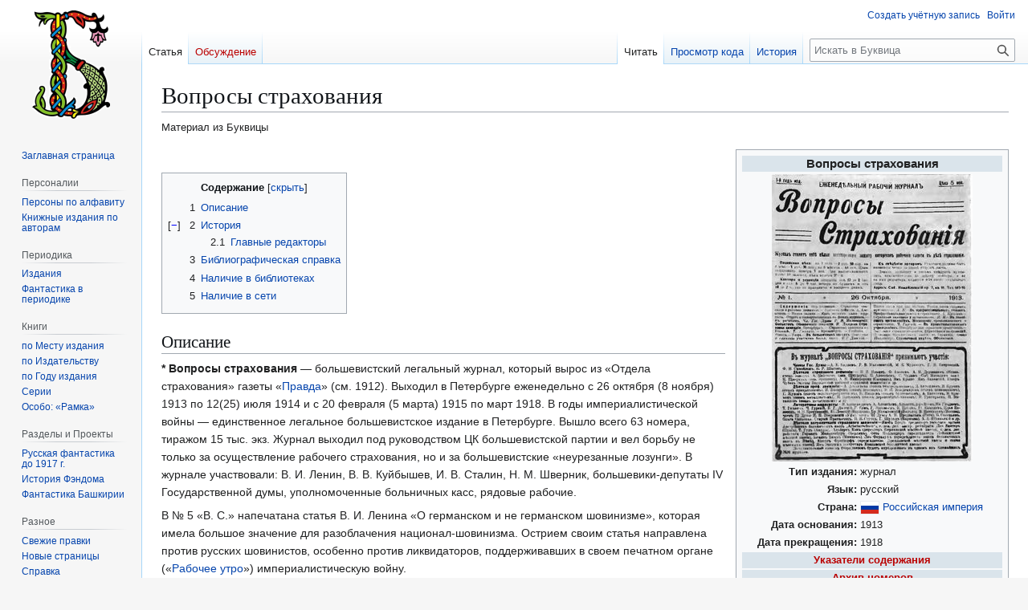

--- FILE ---
content_type: text/html; charset=UTF-8
request_url: https://bukvica.org/wiki/%D0%92%D0%BE%D0%BF%D1%80%D0%BE%D1%81%D1%8B_%D1%81%D1%82%D1%80%D0%B0%D1%85%D0%BE%D0%B2%D0%B0%D0%BD%D0%B8%D1%8F
body_size: 12099
content:
<!DOCTYPE html>
<html class="client-nojs" lang="ru" dir="ltr">
<head>
<meta charset="UTF-8">
<title>Вопросы страхования — Буквица</title>
<script>(function(){var className="client-js";var cookie=document.cookie.match(/(?:^|; )wikimwclientpreferences=([^;]+)/);if(cookie){cookie[1].split('%2C').forEach(function(pref){className=className.replace(new RegExp('(^| )'+pref.replace(/-clientpref-\w+$|[^\w-]+/g,'')+'-clientpref-\\w+( |$)'),'$1'+pref+'$2');});}document.documentElement.className=className;}());RLCONF={"wgBreakFrames":false,"wgSeparatorTransformTable":[",\t."," \t,"],"wgDigitTransformTable":["",""],"wgDefaultDateFormat":"dmy","wgMonthNames":["","январь","февраль","март","апрель","май","июнь","июль","август","сентябрь","октябрь","ноябрь","декабрь"],"wgRequestId":"afa4328aea5f80143081af17","wgCanonicalNamespace":"","wgCanonicalSpecialPageName":false,"wgNamespaceNumber":0,"wgPageName":"Вопросы_страхования","wgTitle":"Вопросы страхования","wgCurRevisionId":35633,"wgRevisionId":35633,"wgArticleId":7286,"wgIsArticle":true,"wgIsRedirect":false,"wgAction":"view","wgUserName":null,"wgUserGroups":["*"],"wgCategories":["Статьи с шаблонами-карточками без имени","Незавершённые статьи о периодических изданиях","Периодические издания на русском языке","Периодические издания Российской Империи","Журналы по алфавиту","Периодические издания по алфавиту","Периодические издания, основанные в 1913 году","Периодические издания, прекращенные в 1918 году"],"wgPageViewLanguage":"ru","wgPageContentLanguage":"ru","wgPageContentModel":"wikitext","wgRelevantPageName":"Вопросы_страхования","wgRelevantArticleId":7286,"wgIsProbablyEditable":false,"wgRelevantPageIsProbablyEditable":false,"wgRestrictionEdit":[],"wgRestrictionMove":[],"wgCiteReferencePreviewsActive":true,"wgVisualEditor":{"pageLanguageCode":"ru","pageLanguageDir":"ltr","pageVariantFallbacks":"ru"},"prpProofreadPageBookNamespaces":[0],"wgEditSubmitButtonLabelPublish":false};
RLSTATE={"site.styles":"ready","user.styles":"ready","user":"ready","user.options":"loading","ext.proofreadpage.base":"ready","ext.proofreadpage.article":"ready","skins.vector.styles.legacy":"ready","wikibase.client.init":"ready","ext.visualEditor.desktopArticleTarget.noscript":"ready"};RLPAGEMODULES=["site","mediawiki.page.ready","mediawiki.toc","skins.vector.legacy.js","ext.mnss.search","ext.gadget.collapserefs","ext.gadget.directLinkToCommons","ext.gadget.referenceTooltips","ext.gadget.DotsSyntaxHighlighter","ext.gadget.addThisArticles","ext.gadget.dropdown-menus","ext.visualEditor.desktopArticleTarget.init","ext.visualEditor.targetLoader","ext.toctree"];</script>
<script>(RLQ=window.RLQ||[]).push(function(){mw.loader.impl(function(){return["user.options@12s5i",function($,jQuery,require,module){mw.user.tokens.set({"patrolToken":"+\\","watchToken":"+\\","csrfToken":"+\\"});
}];});});</script>
<link rel="stylesheet" href="/w/load.php?lang=ru&amp;modules=ext.proofreadpage.article%2Cbase%7Cext.visualEditor.desktopArticleTarget.noscript%7Cskins.vector.styles.legacy%7Cwikibase.client.init&amp;only=styles&amp;skin=vector">
<script async="" src="/w/load.php?lang=ru&amp;modules=startup&amp;only=scripts&amp;raw=1&amp;skin=vector"></script>
<meta name="ResourceLoaderDynamicStyles" content="">
<link rel="stylesheet" href="/w/load.php?lang=ru&amp;modules=site.styles&amp;only=styles&amp;skin=vector">
<meta name="generator" content="MediaWiki 1.43.5">
<meta name="robots" content="max-image-preview:standard">
<meta name="format-detection" content="telephone=no">
<meta name="viewport" content="width=1120">
<link rel="search" type="application/opensearchdescription+xml" href="/w/rest.php/v1/search" title="Буквица (ru)">
<link rel="EditURI" type="application/rsd+xml" href="https://bukvica.org/w/api.php?action=rsd">
<link rel="alternate" type="application/atom+xml" title="Буквица — Atom-лента" href="/w/index.php?title=%D0%A1%D0%BB%D1%83%D0%B6%D0%B5%D0%B1%D0%BD%D0%B0%D1%8F:%D0%A1%D0%B2%D0%B5%D0%B6%D0%B8%D0%B5_%D0%BF%D1%80%D0%B0%D0%B2%D0%BA%D0%B8&amp;feed=atom">
</head>
<body class="skin-vector-legacy mediawiki ltr sitedir-ltr mw-hide-empty-elt ns-0 ns-subject page-Вопросы_страхования rootpage-Вопросы_страхования skin-vector action-view"><div id="mw-page-base" class="noprint"></div>
<div id="mw-head-base" class="noprint"></div>
<div id="content" class="mw-body" role="main">
	<a id="top"></a>
	<div id="siteNotice"></div>
	<div class="mw-indicators">
	</div>
	<h1 id="firstHeading" class="firstHeading mw-first-heading"><span class="mw-page-title-main">Вопросы страхования</span></h1>
	<div id="bodyContent" class="vector-body">
		<div id="siteSub" class="noprint">Материал из Буквицы</div>
		<div id="contentSub"><div id="mw-content-subtitle"></div></div>
		<div id="contentSub2"></div>
		
		<div id="jump-to-nav"></div>
		<a class="mw-jump-link" href="#mw-head">Перейти к навигации</a>
		<a class="mw-jump-link" href="#searchInput">Перейти к поиску</a>
		<div id="mw-content-text" class="mw-body-content"><div class="mw-content-ltr mw-parser-output" lang="ru" dir="ltr"><table class="infobox infobox-c016f7c3c9ea5410" style="width:27em"><tbody><tr><th colspan="2" scope="colgroup" class="infobox-above" style="background:#DAE4EB;">Вопросы страхования</th></tr><tr><td colspan="2" class="infobox-image" style=""> <span typeof="mw:File"><a href="/wiki/%D0%A4%D0%B0%D0%B9%D0%BB:Page1046.jpg" class="mw-file-description"><img src="/w/thumb.php?f=Page1046.jpg&amp;width=250" decoding="async" width="250" height="358" class="mw-file-element" srcset="/w/thumb.php?f=Page1046.jpg&amp;width=375 1.5x, /w/thumb.php?f=Page1046.jpg&amp;width=500 2x" /></a></span> </td></tr>
<tr>
<th scope="row" class="plainlist" style="text-align:right">Тип издания:</th>
<td class="plainlist">
журнал</td>
</tr>
<tr>
<th scope="row" class="plainlist" style="text-align:right">Язык:</th>
<td class="plainlist">
русский</td>
</tr>
<tr>
<th scope="row" class="plainlist" style="text-align:right">Страна:</th>
<td class="plainlist">
<span class="nowrap" data-sort-value="Российская империя"><span class="flagicon"><span class="mw-image-border noresize" typeof="mw:File"><span><img alt="" src="/w/thumb.php?f=Flag_of_Russia.svg&amp;width=22" decoding="async" width="22" height="15" class="mw-file-element" srcset="/w/thumb.php?f=Flag_of_Russia.svg&amp;width=33 1.5x, /w/thumb.php?f=Flag_of_Russia.svg&amp;width=44 2x" /></span></span></span>&#160;<a href="/wiki/%D0%A0%D0%BE%D1%81%D1%81%D0%B8%D0%B9%D1%81%D0%BA%D0%B0%D1%8F_%D0%B8%D0%BC%D0%BF%D0%B5%D1%80%D0%B8%D1%8F" title="Российская империя"><span class="wrap">Российская империя</span></a></span></td>
</tr>
<tr>
<th scope="row" class="plainlist" style="text-align:right">Дата основания:</th>
<td class="plainlist">
1913</td>
</tr>
<tr>
<th scope="row" class="plainlist" style="text-align:right">Дата прекращения:</th>
<td class="plainlist">
1918</td>
</tr><tr><td colspan="2" class="infobox-below" style="background:#DAE4EB; font-weight: bold;;"><a href="/w/index.php?title=%D0%91%D0%B8%D0%B1%D0%BB%D0%B8%D0%BE%D0%B3%D1%80%D0%B0%D1%84%D0%B8%D1%8F:%D0%92%D0%BE%D0%BF%D1%80%D0%BE%D1%81%D1%8B_%D1%81%D1%82%D1%80%D0%B0%D1%85%D0%BE%D0%B2%D0%B0%D0%BD%D0%B8%D1%8F&amp;action=edit&amp;redlink=1" class="new" title="Библиография:Вопросы страхования (страница не существует)">Указатели содержания</a></td></tr><tr><td colspan="2" class="infobox-below" style="background:#DAE4EB; font-weight: bold;;"><a href="/w/index.php?title=%D0%90%D1%80%D1%85%D0%B8%D0%B2:%D0%92%D0%BE%D0%BF%D1%80%D0%BE%D1%81%D1%8B_%D1%81%D1%82%D1%80%D0%B0%D1%85%D0%BE%D0%B2%D0%B0%D0%BD%D0%B8%D1%8F&amp;action=edit&amp;redlink=1" class="new" title="Архив:Вопросы страхования (страница не существует)">Архив номеров</a></td></tr>
</tbody></table>
<p><br />                        
</p>
<div id="toc" class="toc" role="navigation" aria-labelledby="mw-toc-heading"><input type="checkbox" role="button" id="toctogglecheckbox" class="toctogglecheckbox" style="display:none" /><div class="toctitle" lang="ru" dir="ltr"><h2 id="mw-toc-heading">Содержание</h2><span class="toctogglespan"><label class="toctogglelabel" for="toctogglecheckbox"></label></span></div>
<ul>
<li class="toclevel-1 tocsection-1"><a href="#Описание"><span class="tocnumber">1</span> <span class="toctext">Описание</span></a></li>
<li class="toclevel-1 tocsection-2"><a href="#История"><span class="tocnumber">2</span> <span class="toctext">История</span></a>
<ul>
<li class="toclevel-2 tocsection-3"><a href="#Главные_редакторы"><span class="tocnumber">2.1</span> <span class="toctext">Главные редакторы</span></a></li>
</ul>
</li>
<li class="toclevel-1 tocsection-4"><a href="#Библиографическая_справка"><span class="tocnumber">3</span> <span class="toctext">Библиографическая справка</span></a></li>
<li class="toclevel-1 tocsection-5"><a href="#Наличие_в_библиотеках"><span class="tocnumber">4</span> <span class="toctext">Наличие в библиотеках</span></a></li>
<li class="toclevel-1 tocsection-6"><a href="#Наличие_в_сети"><span class="tocnumber">5</span> <span class="toctext">Наличие в сети</span></a></li>
</ul>
</div>

<h2><span id=".D0.9E.D0.BF.D0.B8.D1.81.D0.B0.D0.BD.D0.B8.D0.B5"></span><span class="mw-headline" id="Описание">Описание</span></h2>
<p><b>* Вопросы страхования</b>&#160;— большевистский легальный журнал, который вырос из «Отдела страхования» газеты «<a href="/wiki/%D0%A2%D1%80%D1%83%D0%B4%D0%BE%D0%B2%D0%BE%D0%B9_%D0%B3%D0%BE%D0%BB%D0%BE%D1%81_(%D0%9F%D0%B3.,_1913)" class="mw-redirect" title="Трудовой голос (Пг., 1913)">Правда</a>» (см. 1912). Выходил в Петербурге еженедельно с 26 октября (8 ноября) 1913 по 12(25) июля 1914 и с 20 февраля (5 марта) 1915 по март 1918. В годы империалистической войны&#160;— единственное легальное большевистское издание в Петербурге. Вышло всего 63 номера, тиражом 15 тыс. экз. Журнал выходил под руководством ЦК большевистской партии и вел борьбу не только за осуществление рабочего страхования, но и за большевистские «неурезанные лозунги». В журнале участвовали: В.&#160;И.&#160;Ленин, В.&#160;В.&#160;Куйбышев, И.&#160;В.&#160;Сталин, Н.&#160;М.&#160;Шверник, большевики-депутаты IV Государственной думы, уполномоченные больничных касс, рядовые рабочие.
</p><p>В №&#160;5 «В.&#160;С.» напечатана статья В.&#160;И.&#160;Ленина «О германском и не германском шовинизме», которая имела большое значение для разоблачения национал-шовинизма. Острием своим статья направлена против русских шовинистов, особенно против ликвидаторов, поддерживавших в своем печатном органе («<a href="/wiki/%D0%A0%D0%B0%D0%B1%D0%BE%D1%87%D0%B5%D0%B5_%D1%83%D1%82%D1%80%D0%BE" title="Рабочее утро">Рабочее утро</a>») империалистическую войну.
</p>
<p style="text-align:right;"><i>Ист.: Русская периодическая печать (1895 — октябрь 1917): Справочник. — М.: Гос. изд-во полит. лит., 1957</i></p>
<p><br />
</p>
<h2><span id=".D0.98.D1.81.D1.82.D0.BE.D1.80.D0.B8.D1.8F"></span><span class="mw-headline" id="История">История</span></h2>
<h3><span id=".D0.93.D0.BB.D0.B0.D0.B2.D0.BD.D1.8B.D0.B5_.D1.80.D0.B5.D0.B4.D0.B0.D0.BA.D1.82.D0.BE.D1.80.D1.8B"></span><span class="mw-headline" id="Главные_редакторы">Главные редакторы</span></h3>
<h2><span id=".D0.91.D0.B8.D0.B1.D0.BB.D0.B8.D0.BE.D0.B3.D1.80.D0.B0.D1.84.D0.B8.D1.87.D0.B5.D1.81.D0.BA.D0.B0.D1.8F_.D1.81.D0.BF.D1.80.D0.B0.D0.B2.D0.BA.D0.B0"></span><span class="mw-headline" id="Библиографическая_справка">Библиографическая справка</span></h2>
<div class="NavFrame collapsed">
<div class="NavHead" style="background-color:transparent">Спецификация</div>
<div class="NavContent" style="text-align:left">
</div></div><table>

<tbody><tr><td></td></tr></tbody></table>
<p><br />
</p><p><br />
</p>
<h2><span id=".D0.9D.D0.B0.D0.BB.D0.B8.D1.87.D0.B8.D0.B5_.D0.B2_.D0.B1.D0.B8.D0.B1.D0.BB.D0.B8.D0.BE.D1.82.D0.B5.D0.BA.D0.B0.D1.85"></span><span class="mw-headline" id="Наличие_в_библиотеках">Наличие в библиотеках</span></h2>
<h2><span id=".D0.9D.D0.B0.D0.BB.D0.B8.D1.87.D0.B8.D0.B5_.D0.B2_.D1.81.D0.B5.D1.82.D0.B8"></span><span class="mw-headline" id="Наличие_в_сети">Наличие в сети</span></h2>
<table style="background:none; text-align:left; padding: 2px 0" class="metadata">
<tbody><tr>
<td style="padding-right:4px"><span typeof="mw:File"><a href="/wiki/%D0%A4%D0%B0%D0%B9%D0%BB:Newspaper_Cover.svg" class="mw-file-description" title="Периодические издания"><img alt="Периодические издания" src="https://upload.wikimedia.org/wikipedia/commons/thumb/1/11/Newspaper_Cover.svg/langru-60px-Newspaper_Cover.svg.png" decoding="async" width="48" height="48" class="mw-file-element" srcset="https://upload.wikimedia.org/wikipedia/commons/thumb/1/11/Newspaper_Cover.svg/langru-120px-Newspaper_Cover.svg.png 1.5x" /></a></span>
</td>
<td><i><span style="white-space:nowrap">Это <a href="/wiki/%D0%91%D1%83%D0%BA%D0%B2%D0%B8%D1%86%D0%B0:%D0%97%D0%B0%D0%B3%D0%BE%D1%82%D0%BE%D0%B2%D0%BA%D0%B0_%D1%81%D1%82%D0%B0%D1%82%D1%8C%D0%B8" title="Буквица:Заготовка статьи">заготовка статьи</a>&#160;о <a href="/wiki/%D0%9F%D0%B5%D1%80%D0%B8%D0%BE%D0%B4%D0%B8%D1%87%D0%B5%D1%81%D0%BA%D0%BE%D0%B5_%D0%B8%D0%B7%D0%B4%D0%B0%D0%BD%D0%B8%D0%B5" title="Периодическое издание">периодических изданиях</a>.</span> <span class="plainlinks" style="white-space:nowrap">Вы можете помочь проекту, <a rel="nofollow" class="external text" href="https://ru.wikipedia.org/wiki/%D0%92%D0%BE%D0%BF%D1%80%D0%BE%D1%81%D1%8B_%D1%81%D1%82%D1%80%D0%B0%D1%85%D0%BE%D0%B2%D0%B0%D0%BD%D0%B8%D1%8F?action=edit">исправив и дополнив</a> её.</span></i>
</td></tr></tbody></table>
<!-- 
NewPP limit report
Cached time: 20260123131957
Cache expiry: 86400
Reduced expiry: false
Complications: [show‐toc]
CPU time usage: 0.092 seconds
Real time usage: 0.197 seconds
Preprocessor visited node count: 1404/1000000
Post‐expand include size: 14121/2097152 bytes
Template argument size: 2601/2097152 bytes
Highest expansion depth: 20/100
Expensive parser function count: 1/100
Unstrip recursion depth: 0/20
Unstrip post‐expand size: 0/5000000 bytes
Lua time usage: 0.080/7 seconds
Lua virtual size: 6049792/134217728 bytes
Lua estimated memory usage: 0 bytes
Number of Wikibase entities loaded: 0/250
-->
<!--
Transclusion expansion time report (%,ms,calls,template)
100.00%  178.697      1 -total
 92.82%  165.870      1 Шаблон:Периодика
 84.71%  151.382      1 Шаблон:Карточка
  8.93%   15.953      1 Шаблон:Страны_периодики
  3.71%    6.632      2 Шаблон:Страна_в_родительном_падеже
  3.36%    6.007      1 Шаблон:Языки_периодики2
  3.29%    5.876      1 Шаблон:Флагификация
  2.09%    3.733      1 Шаблон:MagzDB
  2.06%    3.681      2 Шаблон:Без_кв._скобок
  1.95%    3.490      1 Шаблон:Press-stub
-->

<!-- Saved in parser cache with key wiki:pcache:idhash:7286-0!canonical and timestamp 20260123131957 and revision id 35633. Rendering was triggered because: page-view
 -->
</div>
<div class="printfooter" data-nosnippet="">Источник — <a dir="ltr" href="https://bukvica.org/w/index.php?title=Вопросы_страхования&amp;oldid=35633">https://bukvica.org/w/index.php?title=Вопросы_страхования&amp;oldid=35633</a></div></div>
		<div id="catlinks" class="catlinks" data-mw="interface"><div id="mw-normal-catlinks" class="mw-normal-catlinks"><a href="/wiki/%D0%A1%D0%BB%D1%83%D0%B6%D0%B5%D0%B1%D0%BD%D0%B0%D1%8F:%D0%9A%D0%B0%D1%82%D0%B5%D0%B3%D0%BE%D1%80%D0%B8%D0%B8" title="Служебная:Категории">Категории</a>: <ul><li><a href="/wiki/%D0%9A%D0%B0%D1%82%D0%B5%D0%B3%D0%BE%D1%80%D0%B8%D1%8F:%D0%9F%D0%B5%D1%80%D0%B8%D0%BE%D0%B4%D0%B8%D1%87%D0%B5%D1%81%D0%BA%D0%B8%D0%B5_%D0%B8%D0%B7%D0%B4%D0%B0%D0%BD%D0%B8%D1%8F_%D0%BD%D0%B0_%D1%80%D1%83%D1%81%D1%81%D0%BA%D0%BE%D0%BC_%D1%8F%D0%B7%D1%8B%D0%BA%D0%B5" title="Категория:Периодические издания на русском языке">Периодические издания на русском языке</a></li><li><a href="/wiki/%D0%9A%D0%B0%D1%82%D0%B5%D0%B3%D0%BE%D1%80%D0%B8%D1%8F:%D0%9F%D0%B5%D1%80%D0%B8%D0%BE%D0%B4%D0%B8%D1%87%D0%B5%D1%81%D0%BA%D0%B8%D0%B5_%D0%B8%D0%B7%D0%B4%D0%B0%D0%BD%D0%B8%D1%8F_%D0%A0%D0%BE%D1%81%D1%81%D0%B8%D0%B9%D1%81%D0%BA%D0%BE%D0%B9_%D0%98%D0%BC%D0%BF%D0%B5%D1%80%D0%B8%D0%B8" title="Категория:Периодические издания Российской Империи">Периодические издания Российской Империи</a></li><li><a href="/wiki/%D0%9A%D0%B0%D1%82%D0%B5%D0%B3%D0%BE%D1%80%D0%B8%D1%8F:%D0%96%D1%83%D1%80%D0%BD%D0%B0%D0%BB%D1%8B_%D0%BF%D0%BE_%D0%B0%D0%BB%D1%84%D0%B0%D0%B2%D0%B8%D1%82%D1%83" title="Категория:Журналы по алфавиту">Журналы по алфавиту</a></li><li><a href="/wiki/%D0%9A%D0%B0%D1%82%D0%B5%D0%B3%D0%BE%D1%80%D0%B8%D1%8F:%D0%9F%D0%B5%D1%80%D0%B8%D0%BE%D0%B4%D0%B8%D1%87%D0%B5%D1%81%D0%BA%D0%B8%D0%B5_%D0%B8%D0%B7%D0%B4%D0%B0%D0%BD%D0%B8%D1%8F_%D0%BF%D0%BE_%D0%B0%D0%BB%D1%84%D0%B0%D0%B2%D0%B8%D1%82%D1%83" title="Категория:Периодические издания по алфавиту">Периодические издания по алфавиту</a></li><li><a href="/wiki/%D0%9A%D0%B0%D1%82%D0%B5%D0%B3%D0%BE%D1%80%D0%B8%D1%8F:%D0%9F%D0%B5%D1%80%D0%B8%D0%BE%D0%B4%D0%B8%D1%87%D0%B5%D1%81%D0%BA%D0%B8%D0%B5_%D0%B8%D0%B7%D0%B4%D0%B0%D0%BD%D0%B8%D1%8F,_%D0%BE%D1%81%D0%BD%D0%BE%D0%B2%D0%B0%D0%BD%D0%BD%D1%8B%D0%B5_%D0%B2_1913_%D0%B3%D0%BE%D0%B4%D1%83" title="Категория:Периодические издания, основанные в 1913 году">Периодические издания, основанные в 1913 году</a></li><li><a href="/wiki/%D0%9A%D0%B0%D1%82%D0%B5%D0%B3%D0%BE%D1%80%D0%B8%D1%8F:%D0%9F%D0%B5%D1%80%D0%B8%D0%BE%D0%B4%D0%B8%D1%87%D0%B5%D1%81%D0%BA%D0%B8%D0%B5_%D0%B8%D0%B7%D0%B4%D0%B0%D0%BD%D0%B8%D1%8F,_%D0%BF%D1%80%D0%B5%D0%BA%D1%80%D0%B0%D1%89%D0%B5%D0%BD%D0%BD%D1%8B%D0%B5_%D0%B2_1918_%D0%B3%D0%BE%D0%B4%D1%83" title="Категория:Периодические издания, прекращенные в 1918 году">Периодические издания, прекращенные в 1918 году</a></li></ul></div><div id="mw-hidden-catlinks" class="mw-hidden-catlinks mw-hidden-cats-hidden">Скрытые категории: <ul><li><a href="/wiki/%D0%9A%D0%B0%D1%82%D0%B5%D0%B3%D0%BE%D1%80%D0%B8%D1%8F:%D0%A1%D1%82%D0%B0%D1%82%D1%8C%D0%B8_%D1%81_%D1%88%D0%B0%D0%B1%D0%BB%D0%BE%D0%BD%D0%B0%D0%BC%D0%B8-%D0%BA%D0%B0%D1%80%D1%82%D0%BE%D1%87%D0%BA%D0%B0%D0%BC%D0%B8_%D0%B1%D0%B5%D0%B7_%D0%B8%D0%BC%D0%B5%D0%BD%D0%B8" title="Категория:Статьи с шаблонами-карточками без имени">Статьи с шаблонами-карточками без имени</a></li><li><a href="/wiki/%D0%9A%D0%B0%D1%82%D0%B5%D0%B3%D0%BE%D1%80%D0%B8%D1%8F:%D0%9D%D0%B5%D0%B7%D0%B0%D0%B2%D0%B5%D1%80%D1%88%D1%91%D0%BD%D0%BD%D1%8B%D0%B5_%D1%81%D1%82%D0%B0%D1%82%D1%8C%D0%B8_%D0%BE_%D0%BF%D0%B5%D1%80%D0%B8%D0%BE%D0%B4%D0%B8%D1%87%D0%B5%D1%81%D0%BA%D0%B8%D1%85_%D0%B8%D0%B7%D0%B4%D0%B0%D0%BD%D0%B8%D1%8F%D1%85" title="Категория:Незавершённые статьи о периодических изданиях">Незавершённые статьи о периодических изданиях</a></li></ul></div></div>
	</div>
</div>

<div id="mw-navigation">
	<h2>Навигация</h2>
	<div id="mw-head">
		
<nav id="p-personal" class="mw-portlet mw-portlet-personal vector-user-menu-legacy vector-menu" aria-labelledby="p-personal-label"  >
	<h3
		id="p-personal-label"
		
		class="vector-menu-heading "
	>
		<span class="vector-menu-heading-label">Персональные инструменты</span>
	</h3>
	<div class="vector-menu-content">
		
		<ul class="vector-menu-content-list">
			
			<li id="pt-createaccount" class="mw-list-item"><a href="/w/index.php?title=%D0%A1%D0%BB%D1%83%D0%B6%D0%B5%D0%B1%D0%BD%D0%B0%D1%8F:%D0%A1%D0%BE%D0%B7%D0%B4%D0%B0%D1%82%D1%8C_%D1%83%D1%87%D1%91%D1%82%D0%BD%D1%83%D1%8E_%D0%B7%D0%B0%D0%BF%D0%B8%D1%81%D1%8C&amp;returnto=%D0%92%D0%BE%D0%BF%D1%80%D0%BE%D1%81%D1%8B+%D1%81%D1%82%D1%80%D0%B0%D1%85%D0%BE%D0%B2%D0%B0%D0%BD%D0%B8%D1%8F" title="Мы предлагаем вам создать учётную запись и войти в систему, хотя это и не обязательно."><span>Создать учётную запись</span></a></li><li id="pt-login" class="mw-list-item"><a href="/w/index.php?title=%D0%A1%D0%BB%D1%83%D0%B6%D0%B5%D0%B1%D0%BD%D0%B0%D1%8F:%D0%92%D1%85%D0%BE%D0%B4&amp;returnto=%D0%92%D0%BE%D0%BF%D1%80%D0%BE%D1%81%D1%8B+%D1%81%D1%82%D1%80%D0%B0%D1%85%D0%BE%D0%B2%D0%B0%D0%BD%D0%B8%D1%8F" title="Здесь можно зарегистрироваться в системе, но это необязательно. [o]" accesskey="o"><span>Войти</span></a></li>
		</ul>
		
	</div>
</nav>

		<div id="left-navigation">
			
<nav id="p-namespaces" class="mw-portlet mw-portlet-namespaces vector-menu-tabs vector-menu-tabs-legacy vector-menu" aria-labelledby="p-namespaces-label"  >
	<h3
		id="p-namespaces-label"
		
		class="vector-menu-heading "
	>
		<span class="vector-menu-heading-label">Пространства имён</span>
	</h3>
	<div class="vector-menu-content">
		
		<ul class="vector-menu-content-list">
			
			<li id="ca-nstab-main" class="selected mw-list-item"><a href="/wiki/%D0%92%D0%BE%D0%BF%D1%80%D0%BE%D1%81%D1%8B_%D1%81%D1%82%D1%80%D0%B0%D1%85%D0%BE%D0%B2%D0%B0%D0%BD%D0%B8%D1%8F" title="Просмотреть контентную страницу [c]" accesskey="c"><span>Статья</span></a></li><li id="ca-talk" class="new mw-list-item"><a href="/w/index.php?title=%D0%9E%D0%B1%D1%81%D1%83%D0%B6%D0%B4%D0%B5%D0%BD%D0%B8%D0%B5:%D0%92%D0%BE%D0%BF%D1%80%D0%BE%D1%81%D1%8B_%D1%81%D1%82%D1%80%D0%B0%D1%85%D0%BE%D0%B2%D0%B0%D0%BD%D0%B8%D1%8F&amp;action=edit&amp;redlink=1" rel="discussion" class="new" title="Обсуждение основной страницы (страница не существует) [t]" accesskey="t"><span>Обсуждение</span></a></li>
		</ul>
		
	</div>
</nav>

			
<nav id="p-variants" class="mw-portlet mw-portlet-variants emptyPortlet vector-menu-dropdown vector-menu" aria-labelledby="p-variants-label"  >
	<input type="checkbox"
		id="p-variants-checkbox"
		role="button"
		aria-haspopup="true"
		data-event-name="ui.dropdown-p-variants"
		class="vector-menu-checkbox"
		aria-labelledby="p-variants-label"
	>
	<label
		id="p-variants-label"
		
		class="vector-menu-heading "
	>
		<span class="vector-menu-heading-label">русский</span>
	</label>
	<div class="vector-menu-content">
		
		<ul class="vector-menu-content-list">
			
			
		</ul>
		
	</div>
</nav>

		</div>
		<div id="right-navigation">
			
<nav id="p-views" class="mw-portlet mw-portlet-views vector-menu-tabs vector-menu-tabs-legacy vector-menu" aria-labelledby="p-views-label"  >
	<h3
		id="p-views-label"
		
		class="vector-menu-heading "
	>
		<span class="vector-menu-heading-label">Просмотры</span>
	</h3>
	<div class="vector-menu-content">
		
		<ul class="vector-menu-content-list">
			
			<li id="ca-view" class="selected mw-list-item"><a href="/wiki/%D0%92%D0%BE%D0%BF%D1%80%D0%BE%D1%81%D1%8B_%D1%81%D1%82%D1%80%D0%B0%D1%85%D0%BE%D0%B2%D0%B0%D0%BD%D0%B8%D1%8F"><span>Читать</span></a></li><li id="ca-viewsource" class="mw-list-item"><a href="/w/index.php?title=%D0%92%D0%BE%D0%BF%D1%80%D0%BE%D1%81%D1%8B_%D1%81%D1%82%D1%80%D0%B0%D1%85%D0%BE%D0%B2%D0%B0%D0%BD%D0%B8%D1%8F&amp;action=edit" title="Эта страница защищена от изменений.&#10;Вы можете посмотреть её исходный текст. [e]" accesskey="e"><span>Просмотр кода</span></a></li><li id="ca-history" class="mw-list-item"><a href="/w/index.php?title=%D0%92%D0%BE%D0%BF%D1%80%D0%BE%D1%81%D1%8B_%D1%81%D1%82%D1%80%D0%B0%D1%85%D0%BE%D0%B2%D0%B0%D0%BD%D0%B8%D1%8F&amp;action=history" title="Журнал изменений страницы [h]" accesskey="h"><span>История</span></a></li>
		</ul>
		
	</div>
</nav>

			
<nav id="p-cactions" class="mw-portlet mw-portlet-cactions emptyPortlet vector-menu-dropdown vector-menu" aria-labelledby="p-cactions-label"  title="Больше возможностей" >
	<input type="checkbox"
		id="p-cactions-checkbox"
		role="button"
		aria-haspopup="true"
		data-event-name="ui.dropdown-p-cactions"
		class="vector-menu-checkbox"
		aria-labelledby="p-cactions-label"
	>
	<label
		id="p-cactions-label"
		
		class="vector-menu-heading "
	>
		<span class="vector-menu-heading-label">Ещё</span>
	</label>
	<div class="vector-menu-content">
		
		<ul class="vector-menu-content-list">
			
			
		</ul>
		
	</div>
</nav>

			
<div id="p-search" role="search" class="vector-search-box-vue  vector-search-box-show-thumbnail vector-search-box-auto-expand-width vector-search-box">
	<h3 >Поиск</h3>
	<form action="/w/index.php" id="searchform" class="vector-search-box-form">
		<div id="simpleSearch"
			class="vector-search-box-inner"
			 data-search-loc="header-navigation">
			<input class="vector-search-box-input"
				 type="search" name="search" placeholder="Искать в Буквица" aria-label="Искать в Буквица" autocapitalize="sentences" title="Искать в Буквица [f]" accesskey="f" id="searchInput"
			>
			<input type="hidden" name="title" value="Служебная:Поиск">
			<input id="mw-searchButton"
				 class="searchButton mw-fallbackSearchButton" type="submit" name="fulltext" title="Найти страницы, содержащие указанный текст" value="Найти">
			<input id="searchButton"
				 class="searchButton" type="submit" name="go" title="Перейти к странице, имеющей в точности такое название" value="Перейти">
		</div>
	</form>
</div>

		</div>
	</div>
	
<div id="mw-panel" class="vector-legacy-sidebar">
	<div id="p-logo" role="banner">
		<a class="mw-wiki-logo" href="/wiki/%D0%97%D0%B0%D0%B3%D0%BB%D0%B0%D0%B2%D0%BD%D0%B0%D1%8F_%D1%81%D1%82%D1%80%D0%B0%D0%BD%D0%B8%D1%86%D0%B0"
			title="Перейти на заглавную страницу"></a>
	</div>
	
<nav id="p-navigation" class="mw-portlet mw-portlet-navigation vector-menu-portal portal vector-menu" aria-labelledby="p-navigation-label"  >
	<h3
		id="p-navigation-label"
		
		class="vector-menu-heading "
	>
		<span class="vector-menu-heading-label">Навигация</span>
	</h3>
	<div class="vector-menu-content">
		
		<ul class="vector-menu-content-list">
			
			<li id="n-mainpage-description" class="mw-list-item"><a href="/wiki/%D0%97%D0%B0%D0%B3%D0%BB%D0%B0%D0%B2%D0%BD%D0%B0%D1%8F_%D1%81%D1%82%D1%80%D0%B0%D0%BD%D0%B8%D1%86%D0%B0" title="Перейти на заглавную страницу [z]" accesskey="z"><span>Заглавная страница</span></a></li>
		</ul>
		
	</div>
</nav>

	
<nav id="p-Персоналии" class="mw-portlet mw-portlet-Персоналии vector-menu-portal portal vector-menu" aria-labelledby="p-Персоналии-label"  >
	<h3
		id="p-Персоналии-label"
		
		class="vector-menu-heading "
	>
		<span class="vector-menu-heading-label">Персоналии</span>
	</h3>
	<div class="vector-menu-content">
		
		<ul class="vector-menu-content-list">
			
			<li id="n-Персоны-по-алфавиту" class="mw-list-item"><a href="/wiki/%D0%9A%D0%B0%D1%82%D0%B5%D0%B3%D0%BE%D1%80%D0%B8%D1%8F:%D0%9F%D0%B5%D1%80%D1%81%D0%BE%D0%BD%D0%B0%D0%BB%D0%B8%D1%8F"><span>Персоны по алфавиту</span></a></li><li id="n-Книжные-издания-по-авторам" class="mw-list-item"><a href="/wiki/%D0%9A%D0%B0%D1%82%D0%B5%D0%B3%D0%BE%D1%80%D0%B8%D1%8F:%D0%9A%D0%BD%D0%B8%D0%B3%D0%B8_%D0%BF%D0%BE_%D0%B0%D0%B2%D1%82%D0%BE%D1%80%D0%B0%D0%BC"><span>Книжные издания по авторам</span></a></li>
		</ul>
		
	</div>
</nav>

<nav id="p-Периодика" class="mw-portlet mw-portlet-Периодика vector-menu-portal portal vector-menu" aria-labelledby="p-Периодика-label"  >
	<h3
		id="p-Периодика-label"
		
		class="vector-menu-heading "
	>
		<span class="vector-menu-heading-label">Периодика</span>
	</h3>
	<div class="vector-menu-content">
		
		<ul class="vector-menu-content-list">
			
			<li id="n-Издания" class="mw-list-item"><a href="/wiki/%D0%9A%D0%B0%D1%82%D0%B5%D0%B3%D0%BE%D1%80%D0%B8%D1%8F:%D0%9F%D0%B5%D1%80%D0%B8%D0%BE%D0%B4%D0%B8%D1%87%D0%B5%D1%81%D0%BA%D0%B8%D0%B5_%D0%B8%D0%B7%D0%B4%D0%B0%D0%BD%D0%B8%D1%8F"><span>Издания</span></a></li><li id="n-Фантастика-в-периодике" class="mw-list-item"><a href="/wiki/%D0%9A%D0%B0%D1%82%D0%B5%D0%B3%D0%BE%D1%80%D0%B8%D1%8F:%D0%A4%D0%B0%D0%BD%D1%82%D0%B0%D1%81%D1%82%D0%B8%D0%BA%D0%B0_%D0%B2_%D0%BF%D0%B5%D1%80%D0%B8%D0%BE%D0%B4%D0%B8%D0%BA%D0%B5"><span>Фантастика в периодике</span></a></li>
		</ul>
		
	</div>
</nav>

<nav id="p-Книги" class="mw-portlet mw-portlet-Книги vector-menu-portal portal vector-menu" aria-labelledby="p-Книги-label"  >
	<h3
		id="p-Книги-label"
		
		class="vector-menu-heading "
	>
		<span class="vector-menu-heading-label">Книги</span>
	</h3>
	<div class="vector-menu-content">
		
		<ul class="vector-menu-content-list">
			
			<li id="n-по-Месту-издания" class="mw-list-item"><a href="/wiki/%D0%9A%D0%B0%D1%82%D0%B5%D0%B3%D0%BE%D1%80%D0%B8%D1%8F:%D0%9A%D0%BD%D0%B8%D0%B3%D0%B8_%D0%BF%D0%BE_%D0%BC%D0%B5%D1%81%D1%82%D1%83_%D0%B8%D0%B7%D0%B4%D0%B0%D0%BD%D0%B8%D1%8F"><span>по Месту издания</span></a></li><li id="n-по-Издательству" class="mw-list-item"><a href="/wiki/%D0%9A%D0%B0%D1%82%D0%B5%D0%B3%D0%BE%D1%80%D0%B8%D1%8F:%D0%9A%D0%BD%D0%B8%D0%B3%D0%B8_%D0%BF%D0%BE_%D0%B8%D0%B7%D0%B4%D0%B0%D1%82%D0%B5%D0%BB%D1%8C%D1%81%D1%82%D0%B2%D0%B0%D0%BC"><span>по Издательству</span></a></li><li id="n-по-Году-издания" class="mw-list-item"><a href="/wiki/%D0%9A%D0%B0%D1%82%D0%B5%D0%B3%D0%BE%D1%80%D0%B8%D1%8F:%D0%9A%D0%BD%D0%B8%D0%B3%D0%B8_%D0%BF%D0%BE_%D0%B3%D0%BE%D0%B4%D1%83_%D0%B8%D0%B7%D0%B4%D0%B0%D0%BD%D0%B8%D1%8F"><span>по Году издания</span></a></li><li id="n-Серии" class="mw-list-item"><a href="/wiki/%D0%9A%D0%B0%D1%82%D0%B5%D0%B3%D0%BE%D1%80%D0%B8%D1%8F:%D0%9A%D0%BD%D0%B8%D0%B3%D0%B8_%D0%BF%D0%BE_%D1%81%D0%B5%D1%80%D0%B8%D1%8F%D0%BC"><span>Серии</span></a></li><li id="n-Особо:-«Рамка»" class="mw-list-item"><a href="/wiki/%D0%9A%D0%B0%D1%82%D0%B5%D0%B3%D0%BE%D1%80%D0%B8%D1%8F:%D0%92%D1%81%D0%B5_%C2%AB%D1%80%D0%B0%D0%BC%D0%BA%D0%B8%C2%BB"><span>Особо: «Рамка»</span></a></li>
		</ul>
		
	</div>
</nav>

<nav id="p-Разделы_и_Проекты" class="mw-portlet mw-portlet-Разделы_и_Проекты vector-menu-portal portal vector-menu" aria-labelledby="p-Разделы_и_Проекты-label"  >
	<h3
		id="p-Разделы_и_Проекты-label"
		
		class="vector-menu-heading "
	>
		<span class="vector-menu-heading-label">Разделы и Проекты</span>
	</h3>
	<div class="vector-menu-content">
		
		<ul class="vector-menu-content-list">
			
			<li id="n-Русская-фантастика-до-1917-г." class="mw-list-item"><a href="/wiki/%D0%9A%D0%B0%D1%82%D0%B5%D0%B3%D0%BE%D1%80%D0%B8%D1%8F:%D0%A0%D1%83%D1%81%D1%81%D0%BA%D0%B0%D1%8F_%D1%84%D0%B0%D0%BD%D1%82%D0%B0%D1%81%D1%82%D0%B8%D0%BA%D0%B0_(%D0%B4%D0%BE_1917)"><span>Русская фантастика до 1917 г.</span></a></li><li id="n-История-Фэндома" class="mw-list-item"><a href="/wiki/%D0%A4%D1%8D%D0%BD%D0%B4%D0%BE%D0%BC"><span>История Фэндома</span></a></li><li id="n-Фантастика-Башкирии" class="mw-list-item"><a href="/wiki/%D0%9A%D0%B0%D1%82%D0%B5%D0%B3%D0%BE%D1%80%D0%B8%D1%8F:%D0%A4%D0%B0%D0%BD%D1%82%D0%B0%D1%81%D1%82%D0%B8%D0%BA%D0%B0_%D0%91%D0%B0%D1%88%D0%BA%D0%B8%D1%80%D0%B8%D0%B8"><span>Фантастика Башкирии</span></a></li>
		</ul>
		
	</div>
</nav>

<nav id="p-Разное" class="mw-portlet mw-portlet-Разное vector-menu-portal portal vector-menu" aria-labelledby="p-Разное-label"  >
	<h3
		id="p-Разное-label"
		
		class="vector-menu-heading "
	>
		<span class="vector-menu-heading-label">Разное</span>
	</h3>
	<div class="vector-menu-content">
		
		<ul class="vector-menu-content-list">
			
			<li id="n-recentchanges" class="mw-list-item"><a href="/wiki/%D0%A1%D0%BB%D1%83%D0%B6%D0%B5%D0%B1%D0%BD%D0%B0%D1%8F:%D0%A1%D0%B2%D0%B5%D0%B6%D0%B8%D0%B5_%D0%BF%D1%80%D0%B0%D0%B2%D0%BA%D0%B8" title="Список последних изменений [r]" accesskey="r"><span>Свежие правки</span></a></li><li id="n-Новые-страницы" class="mw-list-item"><a href="/wiki/%D0%A1%D0%BB%D1%83%D0%B6%D0%B5%D0%B1%D0%BD%D0%B0%D1%8F:%D0%9D%D0%BE%D0%B2%D1%8B%D0%B5_%D1%81%D1%82%D1%80%D0%B0%D0%BD%D0%B8%D1%86%D1%8B"><span>Новые страницы</span></a></li><li id="n-help" class="mw-list-item"><a href="https://www.mediawiki.org/wiki/Special:MyLanguage/Help:Contents" title="Место расположения Справки"><span>Справка</span></a></li>
		</ul>
		
	</div>
</nav>

<nav id="p-tb" class="mw-portlet mw-portlet-tb vector-menu-portal portal vector-menu" aria-labelledby="p-tb-label"  >
	<h3
		id="p-tb-label"
		
		class="vector-menu-heading "
	>
		<span class="vector-menu-heading-label">Инструменты</span>
	</h3>
	<div class="vector-menu-content">
		
		<ul class="vector-menu-content-list">
			
			<li id="t-whatlinkshere" class="mw-list-item"><a href="/wiki/%D0%A1%D0%BB%D1%83%D0%B6%D0%B5%D0%B1%D0%BD%D0%B0%D1%8F:%D0%A1%D1%81%D1%8B%D0%BB%D0%BA%D0%B8_%D1%81%D1%8E%D0%B4%D0%B0/%D0%92%D0%BE%D0%BF%D1%80%D0%BE%D1%81%D1%8B_%D1%81%D1%82%D1%80%D0%B0%D1%85%D0%BE%D0%B2%D0%B0%D0%BD%D0%B8%D1%8F" title="Список всех страниц, ссылающихся на данную [j]" accesskey="j"><span>Ссылки сюда</span></a></li><li id="t-recentchangeslinked" class="mw-list-item"><a href="/wiki/%D0%A1%D0%BB%D1%83%D0%B6%D0%B5%D0%B1%D0%BD%D0%B0%D1%8F:%D0%A1%D0%B2%D1%8F%D0%B7%D0%B0%D0%BD%D0%BD%D1%8B%D0%B5_%D0%BF%D1%80%D0%B0%D0%B2%D0%BA%D0%B8/%D0%92%D0%BE%D0%BF%D1%80%D0%BE%D1%81%D1%8B_%D1%81%D1%82%D1%80%D0%B0%D1%85%D0%BE%D0%B2%D0%B0%D0%BD%D0%B8%D1%8F" rel="nofollow" title="Последние изменения в страницах, на которые ссылается эта страница [k]" accesskey="k"><span>Связанные правки</span></a></li><li id="t-specialpages" class="mw-list-item"><a href="/wiki/%D0%A1%D0%BB%D1%83%D0%B6%D0%B5%D0%B1%D0%BD%D0%B0%D1%8F:%D0%A1%D0%BF%D0%B5%D1%86%D1%81%D1%82%D1%80%D0%B0%D0%BD%D0%B8%D1%86%D1%8B" title="Список служебных страниц [q]" accesskey="q"><span>Служебные страницы</span></a></li><li id="t-print" class="mw-list-item"><a href="javascript:print();" rel="alternate" title="Версия этой страницы для печати [p]" accesskey="p"><span>Версия для печати</span></a></li><li id="t-permalink" class="mw-list-item"><a href="/w/index.php?title=%D0%92%D0%BE%D0%BF%D1%80%D0%BE%D1%81%D1%8B_%D1%81%D1%82%D1%80%D0%B0%D1%85%D0%BE%D0%B2%D0%B0%D0%BD%D0%B8%D1%8F&amp;oldid=35633" title="Постоянная ссылка на эту версию страницы"><span>Постоянная ссылка</span></a></li><li id="t-info" class="mw-list-item"><a href="/w/index.php?title=%D0%92%D0%BE%D0%BF%D1%80%D0%BE%D1%81%D1%8B_%D1%81%D1%82%D1%80%D0%B0%D1%85%D0%BE%D0%B2%D0%B0%D0%BD%D0%B8%D1%8F&amp;action=info" title="Подробнее об этой странице"><span>Сведения о странице</span></a></li>
		</ul>
		
	</div>
</nav>

<nav id="p-wikibase-otherprojects" class="mw-portlet mw-portlet-wikibase-otherprojects emptyPortlet vector-menu-portal portal vector-menu" aria-labelledby="p-wikibase-otherprojects-label"  >
	<h3
		id="p-wikibase-otherprojects-label"
		
		class="vector-menu-heading "
	>
		<span class="vector-menu-heading-label">В других проектах</span>
	</h3>
	<div class="vector-menu-content">
		
		<ul class="vector-menu-content-list">
			
			
		</ul>
		
	</div>
</nav>

	
<nav id="p-lang" class="mw-portlet mw-portlet-lang vector-menu-portal portal vector-menu" aria-labelledby="p-lang-label"  >
	<h3
		id="p-lang-label"
		
		class="vector-menu-heading "
	>
		<span class="vector-menu-heading-label">На других языках</span>
	</h3>
	<div class="vector-menu-content">
		
		<ul class="vector-menu-content-list">
			
			
		</ul>
		<div class="after-portlet after-portlet-lang"><span class="wb-langlinks-add wb-langlinks-link"><a href="https://bukvica.org/wiki/Special:NewItem?site=bukvica&amp;page=%D0%92%D0%BE%D0%BF%D1%80%D0%BE%D1%81%D1%8B+%D1%81%D1%82%D1%80%D0%B0%D1%85%D0%BE%D0%B2%D0%B0%D0%BD%D0%B8%D1%8F" title="Добавить ссылки на другие языки" class="wbc-editpage">Добавить ссылки</a></span></div>
	</div>
</nav>

</div>

</div>

<footer id="footer" class="mw-footer" >
	<ul id="footer-info">
	<li id="footer-info-lastmod"> Эта страница в последний раз была отредактирована 17 января 2017 года в 03:31.</li>
</ul>

	<ul id="footer-places">
	<li id="footer-places-privacy"><a href="/wiki/%D0%91%D1%83%D0%BA%D0%B2%D0%B8%D1%86%D0%B0:%D0%9F%D0%BE%D0%BB%D0%B8%D1%82%D0%B8%D0%BA%D0%B0_%D0%BA%D0%BE%D0%BD%D1%84%D0%B8%D0%B4%D0%B5%D0%BD%D1%86%D0%B8%D0%B0%D0%BB%D1%8C%D0%BD%D0%BE%D1%81%D1%82%D0%B8">Политика конфиденциальности</a></li>
	<li id="footer-places-about"><a href="/wiki/%D0%91%D1%83%D0%BA%D0%B2%D0%B8%D1%86%D0%B0:%D0%9E%D0%BF%D0%B8%D1%81%D0%B0%D0%BD%D0%B8%D0%B5">О Буквица</a></li>
	<li id="footer-places-disclaimers"><a href="/wiki/%D0%91%D1%83%D0%BA%D0%B2%D0%B8%D1%86%D0%B0:%D0%9E%D1%82%D0%BA%D0%B0%D0%B7_%D0%BE%D1%82_%D0%BE%D1%82%D0%B2%D0%B5%D1%82%D1%81%D1%82%D0%B2%D0%B5%D0%BD%D0%BD%D0%BE%D1%81%D1%82%D0%B8">Отказ от ответственности</a></li>
</ul>

	<ul id="footer-icons" class="noprint">
	<li id="footer-poweredbyico"><a href="https://www.mediawiki.org/" class="cdx-button cdx-button--fake-button cdx-button--size-large cdx-button--fake-button--enabled"><img src="/w/resources/assets/poweredby_mediawiki.svg" alt="Powered by MediaWiki" width="88" height="31" loading="lazy"></a></li>
</ul>

</footer>

<script>(RLQ=window.RLQ||[]).push(function(){mw.config.set({"wgBackendResponseTime":327,"wgPageParseReport":{"limitreport":{"cputime":"0.092","walltime":"0.197","ppvisitednodes":{"value":1404,"limit":1000000},"postexpandincludesize":{"value":14121,"limit":2097152},"templateargumentsize":{"value":2601,"limit":2097152},"expansiondepth":{"value":20,"limit":100},"expensivefunctioncount":{"value":1,"limit":100},"unstrip-depth":{"value":0,"limit":20},"unstrip-size":{"value":0,"limit":5000000},"entityaccesscount":{"value":0,"limit":250},"timingprofile":["100.00%  178.697      1 -total"," 92.82%  165.870      1 Шаблон:Периодика"," 84.71%  151.382      1 Шаблон:Карточка","  8.93%   15.953      1 Шаблон:Страны_периодики","  3.71%    6.632      2 Шаблон:Страна_в_родительном_падеже","  3.36%    6.007      1 Шаблон:Языки_периодики2","  3.29%    5.876      1 Шаблон:Флагификация","  2.09%    3.733      1 Шаблон:MagzDB","  2.06%    3.681      2 Шаблон:Без_кв._скобок","  1.95%    3.490      1 Шаблон:Press-stub"]},"scribunto":{"limitreport-timeusage":{"value":"0.080","limit":"7"},"limitreport-virtmemusage":{"value":6049792,"limit":134217728},"limitreport-estmemusage":0},"cachereport":{"timestamp":"20260123131957","ttl":86400,"transientcontent":false}}});});</script>
</body>
</html>

--- FILE ---
content_type: text/javascript; charset=utf-8
request_url: https://bukvica.org/w/load.php?lang=ru&modules=startup&only=scripts&raw=1&skin=vector
body_size: 45631
content:
function isCompatible(){return!!('querySelector'in document&&'localStorage'in window&&typeof Promise==='function'&&Promise.prototype['finally']&&(function(){try{new Function('(a = 0) => a');return true;}catch(e){return false;}}())&&/./g.flags==='g');}if(!isCompatible()){document.documentElement.className=document.documentElement.className.replace(/(^|\s)client-js(\s|$)/,'$1client-nojs$2');while(window.NORLQ&&NORLQ[0]){NORLQ.shift()();}NORLQ={push:function(fn){fn();}};RLQ={push:function(){}};}else{if(window.performance&&performance.mark){performance.mark('mwStartup');}(function(){'use strict';var con=window.console;function Map(){this.values=Object.create(null);}Map.prototype={constructor:Map,get:function(selection,fallback){if(arguments.length<2){fallback=null;}if(typeof selection==='string'){return selection in this.values?this.values[selection]:fallback;}var results;if(Array.isArray(selection)){results={};for(var i=0;i<selection.length;i++){if(typeof selection[i]==='string'){results[selection[i]]=selection[i]in this.values?
this.values[selection[i]]:fallback;}}return results;}if(selection===undefined){results={};for(var key in this.values){results[key]=this.values[key];}return results;}return fallback;},set:function(selection,value){if(arguments.length>1){if(typeof selection==='string'){this.values[selection]=value;return true;}}else if(typeof selection==='object'){for(var key in selection){this.values[key]=selection[key];}return true;}return false;},exists:function(selection){return typeof selection==='string'&&selection in this.values;}};var log=function(){};log.warn=Function.prototype.bind.call(con.warn,con);var mw={now:function(){var perf=window.performance;var navStart=perf&&perf.timing&&perf.timing.navigationStart;mw.now=navStart&&perf.now?function(){return navStart+perf.now();}:Date.now;return mw.now();},trackQueue:[],trackError:function(data){if(mw.track){mw.track('resourceloader.exception',data);}else{mw.trackQueue.push({topic:'resourceloader.exception',data:data});}var e=data.exception;var msg=(e?'Exception':'Error')+
' in '+data.source+(data.module?' in module '+data.module:'')+(e?':':'.');con.log(msg);if(e){con.warn(e);}},Map:Map,config:new Map(),messages:new Map(),templates:new Map(),log:log};window.mw=window.mediaWiki=mw;window.QUnit=undefined;}());(function(){'use strict';var store,hasOwn=Object.hasOwnProperty;function fnv132(str){var hash=0x811C9DC5;for(var i=0;i<str.length;i++){hash+=(hash<<1)+(hash<<4)+(hash<<7)+(hash<<8)+(hash<<24);hash^=str.charCodeAt(i);}hash=(hash>>>0).toString(36).slice(0,5);while(hash.length<5){hash='0'+hash;}return hash;}var registry=Object.create(null),sources=Object.create(null),handlingPendingRequests=false,pendingRequests=[],queue=[],jobs=[],willPropagate=false,errorModules=[],baseModules=["jquery","mediawiki.base"],marker=document.querySelector('meta[name="ResourceLoaderDynamicStyles"]'),lastCssBuffer;function addToHead(el,nextNode){if(nextNode&&nextNode.parentNode){nextNode.parentNode.insertBefore(el,nextNode);}else{document.head.appendChild(el);}}function newStyleTag(text,nextNode){
var el=document.createElement('style');el.appendChild(document.createTextNode(text));addToHead(el,nextNode);return el;}function flushCssBuffer(cssBuffer){if(cssBuffer===lastCssBuffer){lastCssBuffer=null;}newStyleTag(cssBuffer.cssText,marker);for(var i=0;i<cssBuffer.callbacks.length;i++){cssBuffer.callbacks[i]();}}function addEmbeddedCSS(cssText,callback){if(!lastCssBuffer||cssText.startsWith('@import')){lastCssBuffer={cssText:'',callbacks:[]};requestAnimationFrame(flushCssBuffer.bind(null,lastCssBuffer));}lastCssBuffer.cssText+='\n'+cssText;lastCssBuffer.callbacks.push(callback);}function getCombinedVersion(modules){var hashes=modules.reduce(function(result,module){return result+registry[module].version;},'');return fnv132(hashes);}function allReady(modules){for(var i=0;i<modules.length;i++){if(mw.loader.getState(modules[i])!=='ready'){return false;}}return true;}function allWithImplicitReady(module){return allReady(registry[module].dependencies)&&(baseModules.indexOf(module)!==-1||allReady(baseModules));
}function anyFailed(modules){for(var i=0;i<modules.length;i++){var state=mw.loader.getState(modules[i]);if(state==='error'||state==='missing'){return modules[i];}}return false;}function doPropagation(){var didPropagate=true;var module;while(didPropagate){didPropagate=false;while(errorModules.length){var errorModule=errorModules.shift(),baseModuleError=baseModules.indexOf(errorModule)!==-1;for(module in registry){if(registry[module].state!=='error'&&registry[module].state!=='missing'){if(baseModuleError&&baseModules.indexOf(module)===-1){registry[module].state='error';didPropagate=true;}else if(registry[module].dependencies.indexOf(errorModule)!==-1){registry[module].state='error';errorModules.push(module);didPropagate=true;}}}}for(module in registry){if(registry[module].state==='loaded'&&allWithImplicitReady(module)){execute(module);didPropagate=true;}}for(var i=0;i<jobs.length;i++){var job=jobs[i];var failed=anyFailed(job.dependencies);if(failed!==false||allReady(job.dependencies)){
jobs.splice(i,1);i-=1;try{if(failed!==false&&job.error){job.error(new Error('Failed dependency: '+failed),job.dependencies);}else if(failed===false&&job.ready){job.ready();}}catch(e){mw.trackError({exception:e,source:'load-callback'});}didPropagate=true;}}}willPropagate=false;}function setAndPropagate(module,state){registry[module].state=state;if(state==='ready'){store.add(module);}else if(state==='error'||state==='missing'){errorModules.push(module);}else if(state!=='loaded'){return;}if(willPropagate){return;}willPropagate=true;mw.requestIdleCallback(doPropagation,{timeout:1});}function sortDependencies(module,resolved,unresolved){if(!(module in registry)){throw new Error('Unknown module: '+module);}if(typeof registry[module].skip==='string'){var skip=(new Function(registry[module].skip)());registry[module].skip=!!skip;if(skip){registry[module].dependencies=[];setAndPropagate(module,'ready');return;}}if(!unresolved){unresolved=new Set();}var deps=registry[module].dependencies;
unresolved.add(module);for(var i=0;i<deps.length;i++){if(resolved.indexOf(deps[i])===-1){if(unresolved.has(deps[i])){throw new Error('Circular reference detected: '+module+' -> '+deps[i]);}sortDependencies(deps[i],resolved,unresolved);}}resolved.push(module);}function resolve(modules){var resolved=baseModules.slice();for(var i=0;i<modules.length;i++){sortDependencies(modules[i],resolved);}return resolved;}function resolveStubbornly(modules){var resolved=baseModules.slice();for(var i=0;i<modules.length;i++){var saved=resolved.slice();try{sortDependencies(modules[i],resolved);}catch(err){resolved=saved;mw.log.warn('Skipped unavailable module '+modules[i]);if(modules[i]in registry){mw.trackError({exception:err,source:'resolve'});}}}return resolved;}function resolveRelativePath(relativePath,basePath){var relParts=relativePath.match(/^((?:\.\.?\/)+)(.*)$/);if(!relParts){return null;}var baseDirParts=basePath.split('/');baseDirParts.pop();var prefixes=relParts[1].split('/');prefixes.pop();
var prefix;var reachedRoot=false;while((prefix=prefixes.pop())!==undefined){if(prefix==='..'){reachedRoot=!baseDirParts.length||reachedRoot;if(!reachedRoot){baseDirParts.pop();}else{baseDirParts.push(prefix);}}}return(baseDirParts.length?baseDirParts.join('/')+'/':'')+relParts[2];}function makeRequireFunction(moduleObj,basePath){return function require(moduleName){var fileName=resolveRelativePath(moduleName,basePath);if(fileName===null){return mw.loader.require(moduleName);}if(hasOwn.call(moduleObj.packageExports,fileName)){return moduleObj.packageExports[fileName];}var scriptFiles=moduleObj.script.files;if(!hasOwn.call(scriptFiles,fileName)){throw new Error('Cannot require undefined file '+fileName);}var result,fileContent=scriptFiles[fileName];if(typeof fileContent==='function'){var moduleParam={exports:{}};fileContent(makeRequireFunction(moduleObj,fileName),moduleParam,moduleParam.exports);result=moduleParam.exports;}else{result=fileContent;}moduleObj.packageExports[fileName]=result;
return result;};}function addScript(src,callback,modules){var script=document.createElement('script');script.src=src;function onComplete(){if(script.parentNode){script.parentNode.removeChild(script);}if(callback){callback();callback=null;}}script.onload=onComplete;script.onerror=function(){onComplete();if(modules){for(var i=0;i<modules.length;i++){setAndPropagate(modules[i],'error');}}};document.head.appendChild(script);return script;}function queueModuleScript(src,moduleName,callback){pendingRequests.push(function(){if(moduleName!=='jquery'){window.require=mw.loader.require;window.module=registry[moduleName].module;}addScript(src,function(){delete window.module;callback();if(pendingRequests[0]){pendingRequests.shift()();}else{handlingPendingRequests=false;}});});if(!handlingPendingRequests&&pendingRequests[0]){handlingPendingRequests=true;pendingRequests.shift()();}}function addLink(url,media,nextNode){var el=document.createElement('link');el.rel='stylesheet';if(media){el.media=media;
}el.href=url;addToHead(el,nextNode);return el;}function globalEval(code){var script=document.createElement('script');script.text=code;document.head.appendChild(script);script.parentNode.removeChild(script);}function indirectEval(code){(1,eval)(code);}function enqueue(dependencies,ready,error){if(allReady(dependencies)){if(ready){ready();}return;}var failed=anyFailed(dependencies);if(failed!==false){if(error){error(new Error('Dependency '+failed+' failed to load'),dependencies);}return;}if(ready||error){jobs.push({dependencies:dependencies.filter(function(module){var state=registry[module].state;return state==='registered'||state==='loaded'||state==='loading'||state==='executing';}),ready:ready,error:error});}dependencies.forEach(function(module){if(registry[module].state==='registered'&&queue.indexOf(module)===-1){queue.push(module);}});mw.loader.work();}function execute(module){if(registry[module].state!=='loaded'){throw new Error('Module in state "'+registry[module].state+'" may not execute: '+module);
}registry[module].state='executing';var runScript=function(){var script=registry[module].script;var markModuleReady=function(){setAndPropagate(module,'ready');};var nestedAddScript=function(arr,offset){if(offset>=arr.length){markModuleReady();return;}queueModuleScript(arr[offset],module,function(){nestedAddScript(arr,offset+1);});};try{if(Array.isArray(script)){nestedAddScript(script,0);}else if(typeof script==='function'){if(module==='jquery'){script();}else{script(window.$,window.$,mw.loader.require,registry[module].module);}markModuleReady();}else if(typeof script==='object'&&script!==null){var mainScript=script.files[script.main];if(typeof mainScript!=='function'){throw new Error('Main file in module '+module+' must be a function');}mainScript(makeRequireFunction(registry[module],script.main),registry[module].module,registry[module].module.exports);markModuleReady();}else if(typeof script==='string'){globalEval(script);markModuleReady();}else{markModuleReady();}}catch(e){
setAndPropagate(module,'error');mw.trackError({exception:e,module:module,source:'module-execute'});}};if(registry[module].deprecationWarning){mw.log.warn(registry[module].deprecationWarning);}if(registry[module].messages){mw.messages.set(registry[module].messages);}if(registry[module].templates){mw.templates.set(module,registry[module].templates);}var cssPending=0;var cssHandle=function(){cssPending++;return function(){cssPending--;if(cssPending===0){var runScriptCopy=runScript;runScript=undefined;runScriptCopy();}};};var style=registry[module].style;if(style){if('css'in style){for(var i=0;i<style.css.length;i++){addEmbeddedCSS(style.css[i],cssHandle());}}if('url'in style){for(var media in style.url){var urls=style.url[media];for(var j=0;j<urls.length;j++){addLink(urls[j],media,marker);}}}}if(module==='user'){var siteDeps;var siteDepErr;try{siteDeps=resolve(['site']);}catch(e){siteDepErr=e;runScript();}if(!siteDepErr){enqueue(siteDeps,runScript,runScript);}}else if(cssPending===0){
runScript();}}function sortQuery(o){var sorted={};var list=[];for(var key in o){list.push(key);}list.sort();for(var i=0;i<list.length;i++){sorted[list[i]]=o[list[i]];}return sorted;}function buildModulesString(moduleMap){var str=[];var list=[];var p;function restore(suffix){return p+suffix;}for(var prefix in moduleMap){p=prefix===''?'':prefix+'.';str.push(p+moduleMap[prefix].join(','));list.push.apply(list,moduleMap[prefix].map(restore));}return{str:str.join('|'),list:list};}function makeQueryString(params){var str='';for(var key in params){str+=(str?'&':'')+encodeURIComponent(key)+'='+encodeURIComponent(params[key]);}return str;}function batchRequest(batch){if(!batch.length){return;}var sourceLoadScript,currReqBase,moduleMap;function doRequest(){var query=Object.create(currReqBase),packed=buildModulesString(moduleMap);query.modules=packed.str;query.version=getCombinedVersion(packed.list);query=sortQuery(query);addScript(sourceLoadScript+'?'+makeQueryString(query),null,packed.list);}
batch.sort();var reqBase={"lang":"ru","skin":"vector"};var splits=Object.create(null);for(var b=0;b<batch.length;b++){var bSource=registry[batch[b]].source;var bGroup=registry[batch[b]].group;if(!splits[bSource]){splits[bSource]=Object.create(null);}if(!splits[bSource][bGroup]){splits[bSource][bGroup]=[];}splits[bSource][bGroup].push(batch[b]);}for(var source in splits){sourceLoadScript=sources[source];for(var group in splits[source]){var modules=splits[source][group];currReqBase=Object.create(reqBase);if(group===0&&mw.config.get('wgUserName')!==null){currReqBase.user=mw.config.get('wgUserName');}var currReqBaseLength=makeQueryString(currReqBase).length+23;var length=0;moduleMap=Object.create(null);for(var i=0;i<modules.length;i++){var lastDotIndex=modules[i].lastIndexOf('.'),prefix=modules[i].slice(0,Math.max(0,lastDotIndex)),suffix=modules[i].slice(lastDotIndex+1),bytesAdded=moduleMap[prefix]?suffix.length+3:modules[i].length+3;if(length&&length+currReqBaseLength+bytesAdded>mw.loader.maxQueryLength){
doRequest();length=0;moduleMap=Object.create(null);}if(!moduleMap[prefix]){moduleMap[prefix]=[];}length+=bytesAdded;moduleMap[prefix].push(suffix);}doRequest();}}}function asyncEval(implementations,cb,offset){if(!implementations.length){return;}offset=offset||0;mw.requestIdleCallback(function(deadline){asyncEvalTask(deadline,implementations,cb,offset);});}function asyncEvalTask(deadline,implementations,cb,offset){for(var i=offset;i<implementations.length;i++){if(deadline.timeRemaining()<=0){asyncEval(implementations,cb,i);return;}try{indirectEval(implementations[i]);}catch(err){cb(err);}}}function getModuleKey(module){return module in registry?(module+'@'+registry[module].version):null;}function splitModuleKey(key){var index=key.lastIndexOf('@');if(index===-1||index===0){return{name:key,version:''};}return{name:key.slice(0,index),version:key.slice(index+1)};}function registerOne(module,version,dependencies,group,source,skip){if(module in registry){throw new Error('module already registered: '+module);
}registry[module]={module:{exports:{}},packageExports:{},version:version||'',dependencies:dependencies||[],group:typeof group==='undefined'?null:group,source:typeof source==='string'?source:'local',state:'registered',skip:typeof skip==='string'?skip:null};}mw.loader={moduleRegistry:registry,maxQueryLength:2000,addStyleTag:newStyleTag,addScriptTag:addScript,addLinkTag:addLink,enqueue:enqueue,resolve:resolve,work:function(){store.init();var q=queue.length,storedImplementations=[],storedNames=[],requestNames=[],batch=new Set();while(q--){var module=queue[q];if(mw.loader.getState(module)==='registered'&&!batch.has(module)){registry[module].state='loading';batch.add(module);var implementation=store.get(module);if(implementation){storedImplementations.push(implementation);storedNames.push(module);}else{requestNames.push(module);}}}queue=[];asyncEval(storedImplementations,function(err){store.stats.failed++;store.clear();mw.trackError({exception:err,source:'store-eval'});var failed=storedNames.filter(function(name){
return registry[name].state==='loading';});batchRequest(failed);});batchRequest(requestNames);},addSource:function(ids){for(var id in ids){if(id in sources){throw new Error('source already registered: '+id);}sources[id]=ids[id];}},register:function(modules){if(typeof modules!=='object'){registerOne.apply(null,arguments);return;}function resolveIndex(dep){return typeof dep==='number'?modules[dep][0]:dep;}for(var i=0;i<modules.length;i++){var deps=modules[i][2];if(deps){for(var j=0;j<deps.length;j++){deps[j]=resolveIndex(deps[j]);}}registerOne.apply(null,modules[i]);}},implement:function(module,script,style,messages,templates,deprecationWarning){var split=splitModuleKey(module),name=split.name,version=split.version;if(!(name in registry)){mw.loader.register(name);}if(registry[name].script!==undefined){throw new Error('module already implemented: '+name);}registry[name].version=version;registry[name].declarator=null;registry[name].script=script;registry[name].style=style;registry[name].messages=messages;
registry[name].templates=templates;registry[name].deprecationWarning=deprecationWarning;if(registry[name].state!=='error'&&registry[name].state!=='missing'){setAndPropagate(name,'loaded');}},impl:function(declarator){var data=declarator(),module=data[0],script=data[1]||null,style=data[2]||null,messages=data[3]||null,templates=data[4]||null,deprecationWarning=data[5]||null,split=splitModuleKey(module),name=split.name,version=split.version;if(!(name in registry)){mw.loader.register(name);}if(registry[name].script!==undefined){throw new Error('module already implemented: '+name);}registry[name].version=version;registry[name].declarator=declarator;registry[name].script=script;registry[name].style=style;registry[name].messages=messages;registry[name].templates=templates;registry[name].deprecationWarning=deprecationWarning;if(registry[name].state!=='error'&&registry[name].state!=='missing'){setAndPropagate(name,'loaded');}},load:function(modules,type){if(typeof modules==='string'&&/^(https?:)?\/?\//.test(modules)){
if(type==='text/css'){addLink(modules);}else if(type==='text/javascript'||type===undefined){addScript(modules);}else{throw new Error('Invalid type '+type);}}else{modules=typeof modules==='string'?[modules]:modules;enqueue(resolveStubbornly(modules));}},state:function(states){for(var module in states){if(!(module in registry)){mw.loader.register(module);}setAndPropagate(module,states[module]);}},getState:function(module){return module in registry?registry[module].state:null;},require:function(moduleName){var path;if(window.QUnit){var paths=moduleName.startsWith('@')?/^(@[^/]+\/[^/]+)\/(.*)$/.exec(moduleName):/^([^/]+)\/(.*)$/.exec(moduleName);if(paths){moduleName=paths[1];path=paths[2];}}if(mw.loader.getState(moduleName)!=='ready'){throw new Error('Module "'+moduleName+'" is not loaded');}return path?makeRequireFunction(registry[moduleName],'')('./'+path):registry[moduleName].module.exports;}};var hasPendingFlush=false,hasPendingWrites=false;function flushWrites(){while(store.queue.length){
store.set(store.queue.shift());}if(hasPendingWrites){store.prune();try{localStorage.removeItem(store.key);localStorage.setItem(store.key,JSON.stringify({items:store.items,vary:store.vary,asOf:Math.ceil(Date.now()/1e7)}));}catch(e){mw.trackError({exception:e,source:'store-localstorage-update'});}}hasPendingFlush=hasPendingWrites=false;}mw.loader.store=store={enabled:null,items:{},queue:[],stats:{hits:0,misses:0,expired:0,failed:0},key:"MediaWikiModuleStore:wiki",vary:"vector:2:1:ru",init:function(){if(this.enabled===null){this.enabled=false;if(true){this.load();}else{this.clear();}}},load:function(){try{var raw=localStorage.getItem(this.key);this.enabled=true;var data=JSON.parse(raw);if(data&&data.vary===this.vary&&data.items&&Date.now()<(data.asOf*1e7)+259e7){this.items=data.items;}}catch(e){}},get:function(module){if(this.enabled){var key=getModuleKey(module);if(key in this.items){this.stats.hits++;return this.items[key];}this.stats.misses++;}return false;},add:function(module){if(this.enabled){
this.queue.push(module);this.requestUpdate();}},set:function(module){var descriptor=registry[module],key=getModuleKey(module);if(key in this.items||!descriptor||descriptor.state!=='ready'||!descriptor.version||descriptor.group===1||descriptor.group===0||!descriptor.declarator){return;}var script=String(descriptor.declarator);if(script.length>1e5){return;}var srcParts=['mw.loader.impl(',script,');\n'];if(true){srcParts.push('// Saved in localStorage at ',(new Date()).toISOString(),'\n');var sourceLoadScript=sources[descriptor.source];var query=Object.create({"lang":"ru","skin":"vector"});query.modules=module;query.version=getCombinedVersion([module]);query=sortQuery(query);srcParts.push('//# sourceURL=',(new URL(sourceLoadScript,location)).href,'?',makeQueryString(query),'\n');query.sourcemap='1';query=sortQuery(query);srcParts.push('//# sourceMappingURL=',sourceLoadScript,'?',makeQueryString(query));}this.items[key]=srcParts.join('');hasPendingWrites=true;},prune:function(){for(var key in this.items){
if(getModuleKey(splitModuleKey(key).name)!==key){this.stats.expired++;delete this.items[key];}}},clear:function(){this.items={};try{localStorage.removeItem(this.key);}catch(e){}},requestUpdate:function(){if(!hasPendingFlush){hasPendingFlush=setTimeout(function(){mw.requestIdleCallback(flushWrites);},2000);}}};}());mw.requestIdleCallbackInternal=function(callback){setTimeout(function(){var start=mw.now();callback({didTimeout:false,timeRemaining:function(){return Math.max(0,50-(mw.now()-start));}});},1);};mw.requestIdleCallback=window.requestIdleCallback?window.requestIdleCallback.bind(window):mw.requestIdleCallbackInternal;(function(){var queue;mw.loader.addSource({"local":"/w/load.php"});mw.loader.register([["site","1tqc1",[1]],["site.styles","1nuuw",[],2],["filepage","1ljys"],["user","1tdkc",[],0],["user.styles","18fec",[],0],["user.options","12s5i",[],1],["mediawiki.skinning.interface","vqvlf"],["jquery.makeCollapsible.styles","5obwl"],["mediawiki.skinning.content.parsoid","14oxh"],["web2017-polyfills","174re",[],null,null,"return'IntersectionObserver'in window\u0026\u0026typeof fetch==='function'\u0026\u0026typeof URL==='function'\u0026\u0026'toJSON'in URL.prototype;"],["jquery","xt2am"],["mediawiki.base","1ui0j",[10]],["jquery.chosen","1ft2a"],["jquery.client","5k8ja"],["jquery.confirmable","1h5s7",[101]],["jquery.highlightText","9qzq7",[75]],["jquery.i18n","kakxz",[100]],["jquery.lengthLimit","tlk9z",[60]],["jquery.makeCollapsible","u38xm",[7,75]],["jquery.spinner","iute0",[20]],["jquery.spinner.styles","1ktvw"],["jquery.suggestions","xoi3f",[15]],["jquery.tablesorter","5fn5z",[23,102,75]],["jquery.tablesorter.styles","1m1x6"],["jquery.textSelection","18yom",[13]],["jquery.ui","zxxiu"],["moment","bq5jl",[98,75]],["vue","1sy8w",[109]],["vuex","16fjm",[27]],["pinia","17tzw",[27]],["@wikimedia/codex","1tod0",[31,27]],["codex-styles","f2u4m"],["mediawiki.codex.messagebox.styles","14gh0"],["@wikimedia/codex-search","390un",[34,27]],["codex-search-styles","dh4nx"],["mediawiki.template","72v1k"],["mediawiki.template.mustache","1m2gq",[35]],["mediawiki.apipretty","qt7g6"],["mediawiki.api","dupo9",[101]],["mediawiki.content.json","1b76e"],["mediawiki.confirmCloseWindow","ofi6x"],["mediawiki.debug","9qt9a",[194]],["mediawiki.diff","1acvq",[38]],["mediawiki.diff.styles","1exfl"],["mediawiki.feedback","xk2x2",[507,202]],["mediawiki.feedlink","qn8vo"],["mediawiki.filewarning","anr5f",[194,206]],["mediawiki.ForeignApi","r63m6",[48]],["mediawiki.ForeignApi.core","1oj2k",[38,191]],["mediawiki.helplink","weyr0"],["mediawiki.hlist","1ddlc"],["mediawiki.htmlform","14wb0",[169]],["mediawiki.htmlform.ooui","qp5p1",[194]],["mediawiki.htmlform.styles","19j9w"],["mediawiki.htmlform.codex.styles","bqju6"],["mediawiki.htmlform.ooui.styles","1m2pw"],["mediawiki.inspect","2ufuk",[60,75]],["mediawiki.notification","1q697",[75,81]],["mediawiki.notification.convertmessagebox","1qfxt",[57]],["mediawiki.notification.convertmessagebox.styles","15u5e"],["mediawiki.String","rowro"],["mediawiki.pager.styles","18add"],["mediawiki.pulsatingdot","tltnm"],["mediawiki.searchSuggest","1lrsl",[21,38]],["mediawiki.storage","3wu0d",[75]],["mediawiki.Title","szj3g",[60,75]],["mediawiki.Upload","352gg",[38]],["mediawiki.ForeignUpload","1ggtp",[47,66]],["mediawiki.Upload.Dialog","pcbb7",[69]],["mediawiki.Upload.BookletLayout","k2yat",[66,26,197,202,207,208]],["mediawiki.ForeignStructuredUpload.BookletLayout","cuar8",[67,69,105,173,167]],["mediawiki.toc","1u4lh",[78]],["mediawiki.Uri","qghsn",[75]],["mediawiki.user","w2qqj",[38,78]],["mediawiki.userSuggest","ba9yz",[21,38]],["mediawiki.util","1qm66",[13,9]],["mediawiki.checkboxtoggle","snz0j"],["mediawiki.checkboxtoggle.styles","10qw3"],["mediawiki.cookie","exhlz"],["mediawiki.experiments","15xww"],["mediawiki.editfont.styles","h7gqo"],["mediawiki.visibleTimeout","40nxy"],["mediawiki.action.edit","vsv7i",[24,83,80,169]],["mediawiki.action.edit.styles","1r7z6"],["mediawiki.action.edit.collapsibleFooter","1lmtd",[18,64]],["mediawiki.action.edit.preview","19f2r",[19,111]],["mediawiki.action.history","1c95i",[18]],["mediawiki.action.history.styles","cgyf5"],["mediawiki.action.protect","1eldx",[169]],["mediawiki.action.view.metadata","19mvf",[96]],["mediawiki.editRecovery.postEdit","wh5q0"],["mediawiki.editRecovery.edit","1qh9y",[57,166,210]],["mediawiki.action.view.postEdit","eb2bj",[57,64,156,194,214]],["mediawiki.action.view.redirect","9jbdf"],["mediawiki.action.view.redirectPage","zpb2k"],["mediawiki.action.edit.editWarning","15on3",[24,40,101]],["mediawiki.action.view.filepage","oqz2f"],["mediawiki.action.styles","10uxz"],["mediawiki.language","b0rzx",[99]],["mediawiki.cldr","1dc8t",[100]],["mediawiki.libs.pluralruleparser","1sv4p"],["mediawiki.jqueryMsg","phcl4",[65,98,5]],["mediawiki.language.months","1inm6",[98]],["mediawiki.language.names","1semj",[98]],["mediawiki.language.specialCharacters","15pio",[98]],["mediawiki.libs.jpegmeta","n7h67"],["mediawiki.page.gallery","1pso7",[107,75]],["mediawiki.page.gallery.styles","1bk51"],["mediawiki.page.gallery.slideshow","114zw",[197,217,219]],["mediawiki.page.ready","14zwu",[73]],["mediawiki.page.watch.ajax","3j7jd",[73]],["mediawiki.page.preview","g4hz9",[18,24,42,43,194]],["mediawiki.page.image.pagination","1qg8v",[19,75]],["mediawiki.page.media","1oc5n"],["mediawiki.rcfilters.filters.base.styles","rs2rl"],["mediawiki.rcfilters.highlightCircles.seenunseen.styles","10whe"],["mediawiki.rcfilters.filters.ui","1sia7",[18,72,164,203,210,213,214,215,217,218]],["mediawiki.interface.helpers.styles","afzkn"],["mediawiki.special","1pu00"],["mediawiki.special.apisandbox","1o7hq",[18,184,170,193]],["mediawiki.special.block","7etr6",[51,167,183,174,184,181,210]],["mediawiki.misc-authed-ooui","179gl",[19,52,164,169]],["mediawiki.misc-authed-pref","1fmt6",[5]],["mediawiki.misc-authed-curate","s9ipo",[12,14,17,19,38]],["mediawiki.special.block.codex","1njfa",[30,29]],["mediawiki.protectionIndicators.styles","mii98"],["mediawiki.special.changeslist","3y555"],["mediawiki.special.changeslist.watchlistexpiry","i2rfq",[118,214]],["mediawiki.special.changeslist.enhanced","tuaww"],["mediawiki.special.changeslist.legend","wffqs"],["mediawiki.special.changeslist.legend.js","13r7x",[78]],["mediawiki.special.contributions","1203g",[18,167,193]],["mediawiki.special.import.styles.ooui","15hlr"],["mediawiki.special.changecredentials","1eqrg"],["mediawiki.special.changeemail","q0qtr"],["mediawiki.special.preferences.ooui","1cplf",[40,80,58,64,174,169,202]],["mediawiki.special.preferences.styles.ooui","j27lu"],["mediawiki.special.editrecovery.styles","1o89f"],["mediawiki.special.editrecovery","woep1",[27]],["mediawiki.special.search","1slvn",[186]],["mediawiki.special.search.commonsInterwikiWidget","163pm",[38]],["mediawiki.special.search.interwikiwidget.styles","bgwpn"],["mediawiki.special.search.styles","x0ld8"],["mediawiki.special.unwatchedPages","hyxnl",[38]],["mediawiki.special.upload","1rgnz",[19,38,40,105,118,35]],["mediawiki.authenticationPopup","1st9x",[19,202]],["mediawiki.authenticationPopup.success","6zddp"],["mediawiki.special.userlogin.common.styles","2lbnz"],["mediawiki.special.userlogin.login.styles","1sitc"],["mediawiki.special.userlogin.authentication-popup","114ns"],["mediawiki.special.createaccount","4myog",[38]],["mediawiki.special.userlogin.signup.styles","5jvmd"],["mediawiki.special.userrights","1des1",[17,58]],["mediawiki.special.watchlist","1wtxn",[194,214]],["mediawiki.tempUserBanner.styles","3pp37"],["mediawiki.tempUserBanner","15mop",[101]],["mediawiki.tempUserCreated","ecwit",[75]],["mediawiki.ui","d9xls"],["mediawiki.ui.checkbox","2v8vl"],["mediawiki.ui.radio","1dlpl"],["mediawiki.legacy.messageBox","13nha"],["mediawiki.ui.button","15zix"],["mediawiki.ui.input","1q664"],["mediawiki.ui.icon","t1lvz"],["mediawiki.widgets","ukqj8",[165,197,207,208]],["mediawiki.widgets.styles","z6m6x"],["mediawiki.widgets.AbandonEditDialog","1vgvs",[202]],["mediawiki.widgets.DateInputWidget","dp1me",[168,26,197,219]],["mediawiki.widgets.DateInputWidget.styles","1ddvb"],["mediawiki.widgets.visibleLengthLimit","4i5bv",[17,194]],["mediawiki.widgets.datetime","kbrcm",[194,214,218,219]],["mediawiki.widgets.expiry","e4bxs",[170,26,197]],["mediawiki.widgets.CheckMatrixWidget","1lq0f",[194]],["mediawiki.widgets.CategoryMultiselectWidget","sh6ng",[47,197]],["mediawiki.widgets.SelectWithInputWidget","11wi8",[175,197]],["mediawiki.widgets.SelectWithInputWidget.styles","1muue"],["mediawiki.widgets.SizeFilterWidget","1syhe",[177,197]],["mediawiki.widgets.SizeFilterWidget.styles","jozhq"],["mediawiki.widgets.MediaSearch","oo9mm",[47,197]],["mediawiki.widgets.Table","cma2b",[197]],["mediawiki.widgets.TagMultiselectWidget","1y5hq",[197]],["mediawiki.widgets.UserInputWidget","1tc82",[197]],["mediawiki.widgets.UsersMultiselectWidget","1dllb",[197]],["mediawiki.widgets.NamespacesMultiselectWidget","1skcg",[164]],["mediawiki.widgets.TitlesMultiselectWidget","1xq8g",[164]],["mediawiki.widgets.TagMultiselectWidget.styles","z8nel"],["mediawiki.widgets.SearchInputWidget","kfr5t",[63,164,214]],["mediawiki.widgets.SearchInputWidget.styles","1784o"],["mediawiki.widgets.ToggleSwitchWidget","1yf2l",[197]],["mediawiki.watchstar.widgets","1a81c",[193]],["mediawiki.deflate","wsaxh"],["oojs","1u2cw"],["mediawiki.router","1l3dg",[191]],["oojs-ui","19txf",[200,197,202]],["oojs-ui-core","1v2kd",[109,191,196,195,204]],["oojs-ui-core.styles","amkni"],["oojs-ui-core.icons","g9dte"],["oojs-ui-widgets","15rb1",[194,199]],["oojs-ui-widgets.styles","19koq"],["oojs-ui-widgets.icons","1h6pj"],["oojs-ui-toolbars","26e30",[194,201]],["oojs-ui-toolbars.icons","s83yb"],["oojs-ui-windows","1p616",[194,203]],["oojs-ui-windows.icons","9zyoh"],["oojs-ui.styles.indicators","1nkfc"],["oojs-ui.styles.icons-accessibility","3rpuq"],["oojs-ui.styles.icons-alerts","yxe1y"],["oojs-ui.styles.icons-content","17ahm"],["oojs-ui.styles.icons-editing-advanced","1dd0n"],["oojs-ui.styles.icons-editing-citation","16w0p"],["oojs-ui.styles.icons-editing-core","1sedh"],["oojs-ui.styles.icons-editing-functions","jgig8"],["oojs-ui.styles.icons-editing-list","ckb3a"],["oojs-ui.styles.icons-editing-styling","1cosk"],["oojs-ui.styles.icons-interactions","1lp93"],["oojs-ui.styles.icons-layout","121ne"],["oojs-ui.styles.icons-location","1tw58"],["oojs-ui.styles.icons-media","45m76"],["oojs-ui.styles.icons-moderation","wildl"],["oojs-ui.styles.icons-movement","4242l"],["oojs-ui.styles.icons-user","dhed0"],["oojs-ui.styles.icons-wikimedia","1i2vq"],["skins.vector.search.codex.styles","1fq55"],["skins.vector.search.codex.scripts","ea5qc",[222,27]],["skins.vector.search","1hzyq",[223]],["skins.vector.styles.legacy","pdh25"],["skins.vector.styles","ihxwe"],["skins.vector.icons.js","avmvy"],["skins.vector.icons","ryzce"],["skins.vector.clientPreferences","163uv",[73]],["skins.vector.js","f5jdd",[79,110,64,229,227]],["skins.vector.legacy.js","jc3sj",[109]],["ext.confirmEdit.editPreview.ipwhitelist.styles","nwoqf"],["ext.confirmEdit.visualEditor","bl2yi",[470]],["ext.confirmEdit.simpleCaptcha","11oss"],["ext.cite.styles","e2ujg"],["ext.cite.parsoid.styles","1lzy6"],["ext.cite.visualEditor.core","1exkz",[346]],["ext.cite.visualEditor","fn5ch",[236,235,237,206,209,214]],["ext.cite.wikiEditor","1mlc3",[243]],["ext.cite.ux-enhancements","1isol"],["ext.nuke.confirm","61p9o",[101]],["ext.nuke.styles","oasli"],["ext.wikiEditor","1leof",[24,25,104,164,209,210,212,213,217,35],3],["ext.wikiEditor.styles","1tjp5",[],3],["ext.wikiEditor.images","11f8v"],["ext.wikiEditor.realtimepreview","1stod",[243,245,111,62,64,214]],["ext.categoryTree","q659i",[38]],["ext.categoryTree.styles","1iqdd"],["ext.scribunto.errors","j3n28",[197]],["ext.scribunto.logs","7b36r"],["ext.scribunto.edit","dzdca",[19,38]],["ext.pygments","1rf8m"],["ext.geshi.visualEditor","1ktlp",[338]],["wikibase.client.init","15g2a"],["wikibase.client.miscStyles","4nyqx"],["wikibase.client.vector-2022","1aj13"],["wikibase.client.linkitem.init","1gpab",[19]],["jquery.wikibase.linkitem","4yjnn",[19,25,47,73,372,371,503]],["wikibase.client.action.edit.collapsibleFooter","qfcvl",[18,64]],["wikibase.sidebar.tracking","1isyi"],["jquery.valueview.experts.edtf","1wfcn",[419]],["ext.wikibase.export.styles","1kqqf"],["ext.wikibase.export","3w4zp",[197]],["jquery.ui.mediasuggester","1m04i",[399,398]],["jquery.valueview.experts.LocalMediaType","11vvt",[264,419]],["SpecialConstraintReportPage","ocbls",[195]],["wikibase.quality.constraints.icon","12myv"],["wikibase.quality.constraints.ui","6j2u3",[18,197,373]],["wikibase.quality.constraints.gadget","vwtqx",[206,267,268],null,null,"return!mw.config.exists('wbEntityId')||mw.config.get('wgMFMode')||!mw.config.get('wbIsEditView');"],["wikibase.quality.constraints.suggestions","1pr6b",[374]],["ext.templateData","15a30"],["ext.templateDataGenerator.editPage","8oiwy"],["ext.templateDataGenerator.data","1j9zx",[191]],["ext.templateDataGenerator.editTemplatePage.loading","1fb90"],["ext.templateDataGenerator.editTemplatePage","e5g5q",[271,276,273,24,506,197,202,214,215,218]],["ext.templateData.images","17rje"],["ext.interwiki.specialpage","ib6yt"],["ext.inputBox.styles","gohm7"],["pdfhandler.messages","zje71"],["ext.proofreadpage.base","hah35"],["ext.proofreadpage.page","dhwfc"],["ext.proofreadpage.page.edit.styles","1gscc"],["ext.proofreadpage.page.edit","17iv5",[280,291,287,281,282,24,197,217]],["ext.proofreadpage.page.navigation","ica1z"],["ext.proofreadpage.article","4kj2h"],["ext.proofreadpage.index","ue8xx",[173]],["ext.proofreadpage.openseadragon","1kd5w"],["ext.proofreadpage.index.pagelist","1vdj7",[291,287,197,202,207,214,217]],["ext.proofreadpage.special.indexpages","1ktpa",[280]],["ext.proofreadpage.page.editinsequence","1m722",[292,283,92,111,193,205,206,207,219]],["ext.proofreadpage.icons","1vde8"],["ext.proofreadpage.icons.pagelevel","4oiyt"],["ext.proofreadpage.ve.node.pages","zhzow",[338]],["ext.MsUpload","1byv4"],["ext.mnss.search","1j27j",[63]],["ext.cirrus.serp","1x2q2",[192,75]],["socket.io","f0oz7"],["peerjs","1a7xj"],["dompurify","13psx"],["color-picker","1udyk"],["unicodejs","1pa89"],["papaparse","1b87h"],["rangefix","py825"],["spark-md5","1ewgr"],["ext.visualEditor.supportCheck","mk13r",[],4],["ext.visualEditor.sanitize","1klwy",[299,326],4],["ext.visualEditor.progressBarWidget","170cc",[],4],["ext.visualEditor.tempWikitextEditorWidget","vbaxg",[80,73],4],["ext.visualEditor.desktopArticleTarget.init","9uj3q",[307,305,308,322,24,109,64],4],["ext.visualEditor.desktopArticleTarget.noscript","1pps9"],["ext.visualEditor.targetLoader","hk903",[325,322,24,64,73],4],["ext.visualEditor.desktopTarget","9zc1e",[],4],["ext.visualEditor.desktopArticleTarget","1ec7l",[329,334,312,340],4],["ext.visualEditor.mobileArticleTarget","1asox",[329,335],4],["ext.visualEditor.collabTarget","10qis",[327,333,80,164,214,215],4],["ext.visualEditor.collabTarget.desktop","qb2lk",[315,334,312,340],4],["ext.visualEditor.collabTarget.mobile","yjg97",[315,335,339],4],["ext.visualEditor.collabTarget.init","8wc6m",[305,164,193],4],["ext.visualEditor.collabTarget.init.styles","1rppu"],["ext.visualEditor.collab","6wubi",[300,331,298]],["ext.visualEditor.ve","17m0y",[],4],["ext.visualEditor.track","10mz7",[321],4],["ext.visualEditor.editCheck","1kcji",[328],4],["ext.visualEditor.core.utils","t3nsm",[322,193],4],["ext.visualEditor.core.utils.parsing","1rcro",[321],4],["ext.visualEditor.base","17bhx",[324,325,301],4],["ext.visualEditor.mediawiki","16g7c",[326,311,22,506],4],["ext.visualEditor.mwsave","x9qa4",[338,17,19,42,43,214],4],["ext.visualEditor.articleTarget","1s1us",[339,328,92,166],4],["ext.visualEditor.data","j5hrs",[327]],["ext.visualEditor.core","1oydc",[306,305,302,303,304],4],["ext.visualEditor.commentAnnotation","1aui4",[331],4],["ext.visualEditor.rebase","34pfa",[300,349,332,220,297],4],["ext.visualEditor.core.desktop","nkcg2",[331],4],["ext.visualEditor.core.mobile","1ttqu",[331],4],["ext.visualEditor.welcome","fkxyf",[193],4],["ext.visualEditor.switching","1nq5h",[193,205,208,210],4],["ext.visualEditor.mwcore","rd69o",[350,327,337,336,117,62,8,164],4],["ext.visualEditor.mwextensions","19txf",[330,360,354,356,341,358,343,355,344,346],4],["ext.visualEditor.mwextensions.desktop","19txf",[339,345,70],4],["ext.visualEditor.mwformatting","118zr",[338],4],["ext.visualEditor.mwimage.core","85fw0",[338],4],["ext.visualEditor.mwimage","1oea3",[361,342,178,26,217],4],["ext.visualEditor.mwlink","85ldh",[338],4],["ext.visualEditor.mwmeta","4btwu",[344,94],4],["ext.visualEditor.mwtransclusion","1y8o2",[338,181],4],["treeDiffer","xiskm"],["diffMatchPatch","1s80q"],["ext.visualEditor.checkList","f6syr",[331],4],["ext.visualEditor.diffing","1mvnv",[348,331,347],4],["ext.visualEditor.diffPage.init.styles","vr7kr"],["ext.visualEditor.diffLoader","1umb0",[311],4],["ext.visualEditor.diffPage.init","34t6l",[352,351,193,205,208],4],["ext.visualEditor.language","2dckd",[331,506,103],4],["ext.visualEditor.mwlanguage","6e2jo",[331],4],["ext.visualEditor.mwalienextension","1h689",[338],4],["ext.visualEditor.mwwikitext","dcgw1",[344,80],4],["ext.visualEditor.mwgallery","6yptr",[338,107,178,217],4],["ext.visualEditor.mwsignature","emqv1",[346],4],["ext.visualEditor.icons","19txf",[362,363,206,207,208,210,212,213,214,215,218,219,220,204],4],["ext.visualEditor.icons-licenses","ydyxp"],["ext.visualEditor.moduleIcons","1b478"],["ext.visualEditor.moduleIndicators","n3ipd"],["ext.disambiguator","wzvdl",[38,57]],["ext.disambiguator.visualEditor","p7zte",[345]],["ext.toctree","nge1d",[5]],["ext.ReplaceText","1w4ui"],["ext.ReplaceTextStyles","19vb5"],["ext.ClipUpload","1um8t"],["mw.config.values.wbCurrentSiteDetails","1fbgr"],["mw.config.values.wbSiteDetails","1y1oz"],["mw.config.values.wbRepo","18lj4"],["wikibase","qykor"],["jquery.wikibase.entityselector","1lw09",[400,399]],["jquery.wikibase.toolbar.styles","b89yv"],["wikibase.alltargets","16og1"],["wikibase.desktop","atta5"],["wikibase.mobile","1yhw5"],["wikibase.common","1cv20"],["wikibase.templates","15ndk"],["wikibase.entityChangers.EntityChangersFactory","3b7we",[373,430,408]],["wikibase.utilities.ClaimGuidGenerator","13tsu",[409,373]],["wikibase.view.__namespace","1dynd",[373]],["wikibase.view.ReadModeViewFactory","o6d0p",[386]],["wikibase.fallbackchains","1bceo",[373]],["wikibase.view.ControllerViewFactory","1a2qq",[389,390,19,504,410,374,62,439,438,372,440,193,398,429,385,505,408,450,380,382,383]],["wikibase.datamodel","1fuvj",[401]],["dataValues","1t3re"],["jquery.animateWithEvent","1cdhb"],["jquery.inputautoexpand","9ba9j",[400]],["jquery.ui.commonssuggester","1j2bh",[399,398]],["jquery.ui.languagesuggester","1m3vc",[399]],["util.ContentLanguages","pftdn",[409]],["util.Extendable","1vy52"],["util.MessageProvider","5plen"],["util.MessageProviders","lec9y"],["util.Notifier","tfhuu"],["util.highlightSubstring","962co"],["jquery.ui.suggester","n2q7s",[25,409]],["jquery.event.special.eachchange","6mqwe"],["dataValues.DataValue","1k4zs",[388,409]],["dataValues.values","1k13l",[403]],["dataValues.TimeValue","1ks2m",[401]],["valueFormatters","11wio",[409]],["valueParsers","1ylvt"],["valueParsers.ValueParserStore","mq1xl",[405]],["valueParsers.parsers","xn8ty",[402,405]],["wikibase.serialization","xcpct",[402,387]],["util.inherit","c6mtf"],["jquery.valueview","1vcey",[401,25,422,415,404,406]],["jquery.valueview.Expert","5m06n",[394,396,397,409]],["jquery.valueview.experts.CommonsMediaType","12giq",[391,419]],["jquery.valueview.experts.GeoShape","19m63",[391,419]],["jquery.valueview.experts.TabularData","oaldz",[391,419]],["jquery.valueview.experts.EmptyValue","1q3wr",[411]],["jquery.valueview.experts.GlobeCoordinateInput","1yoc9",[423,419,395]],["jquery.valueview.experts.MonolingualText","uyzy1",[392,423,419]],["jquery.valueview.experts.QuantityInput","145sf",[399,423,419]],["jquery.valueview.experts.StringValue","61u4x",[390,411]],["jquery.valueview.experts.TimeInput","2k31e",[403,423,395]],["jquery.valueview.experts.UnDeserializableValue","q8tb3",[411]],["jquery.valueview.ExpertStore","1v520",[411]],["jquery.valueview.ExpertExtender","156x5",[389,400,410]],["wikibase.termbox","kvc6k",[430,425]],["wikibase.termbox.init","1uk15",[372,28,468,443,426]],["wikibase.termbox.styles","w60yv"],["wikibase.tainted-ref","hvkaz",[27]],["jquery.wikibase.wbtooltip","1151s",[25,429]],["wikibase.buildErrorOutput","uuthu",[373]],["wikibase.api.RepoApi","6msen",[47,73]],["wikibase.api.ValueCaller","nq2r4",[401,430]],["wikibase.formatters.ApiValueFormatter","14g1x",[404,373]],["wikibase.experts.__namespace","1pcrl",[373]],["wikibase.experts.Entity","7pw7s",[419,374,372,433]],["wikibase.experts.Item","2u27f",[434]],["wikibase.experts.Property","1p861",[434]],["mw.config.values.wbDataTypes","4nd5x"],["mw.config.values.wbRefTabsEnabled","1o968"],["mw.config.values.wbEnableMulLanguageCode","53628"],["mw.config.values.wbTmpAlwaysShowMulLanguageCode","1xwxx"],["wikibase.entityPage.entityLoaded","18qih",[9,373]],["wikibase.EntityInitializer","100h7",[373,408]],["wikibase.getUserLanguages","m3qrb",[373]],["wikibase.ui.entityViewInit","scjh6",[421,375,428,110,437,407,442,468,431,381,449,432,443,384]],["wikibase.ui.entitysearch","az89i",[19,374]],["wikibase.vector.searchClient","kl4ns"],["wikibase.special.newEntity","njabu"],["wikibase.special.mergeItems","mu0d6"],["wikibase.experts.modules","n426s",[412,413,414,435,436,416,417,418,420,261,265,461,462,463]],["wikibase.sites","y2sum",[371,373,503]],["wikibase.federatedPropertiesLeavingSiteNotice","1lfy8",[193]],["wikibase.federatedPropertiesEditRequestFailureNotice","13gyr",[193]],["wikibase.lexeme","3nx29",[373]],["wikibase.lexeme.lexemeview","1s4u1",[392,428,164,28,459,455,35,456]],["wikibase.templates.lexeme","10nqd",[380]],["mediawiki.template.vue","6pxwv"],["wikibase.lexeme.datamodel","dqj52",[387,453]],["wikibase.lexeme.getDeserializer","1i4q7",[457,408]],["wikibase.lexeme.view.ViewFactoryFactory","ypxe8",[381,458,384]],["wikibase.lexeme.config.LexemeLanguageCodePropertyIdConfig","1wtxq"],["wikibase.experts.Lexeme","19w40",[434]],["wikibase.experts.Form","k9mai",[434]],["wikibase.experts.Sense","qqo5s",[434]],["wikibase.lexeme.styles","1ygno"],["wikibase.lexeme.special.NewLexeme","1gmlh",[30,28,460]],["wikibase.lexeme.special.NewLexeme.styles","gqsgt"],["wikibase.lexeme.special.NewLexeme.legacyBrowserFallback","2zj3q"],["wikibase.WikibaseContentLanguages","1mzni",[393,505]],["wikibase.special.languageLabelDescriptionAliases","b8g63",[193,505]],["ext.confirmEdit.CaptchaInputWidget","ygz33",[194]],["ext.gadget.common-action-edit","1ut08",[0,75],2],["ext.gadget.registerTool","bgwi0",[75,5],2],["ext.gadget.BKL","hjuik",[],2],["ext.gadget.collapserefs","7pw2y",[75],2],["ext.gadget.directLinkToCommons","qi57o",[75],2],["ext.gadget.referenceTooltips","koi41",[],2],["ext.gadget.preview","3342r",[75],2],["ext.gadget.urldecoder","xgah4",[472],2],["ext.gadget.HotCat","1n4gd",[],2],["ext.gadget.summaryButtons","s0og4",[161,75],2],["ext.gadget.Wikilinker","9rb4c",[472],2],["ext.gadget.DotsSyntaxHighlighter","1g4t1",[13],2],["ext.gadget.wikificator","bjgl2",[],2],["ext.gadget.newTopicOnTop","103lf",[],2],["ext.gadget.HighlightRedirects","qshrk",[],2],["ext.gadget.popups","1i5bl",[73],2],["ext.gadget.addThisArticles","llbh5",[],2],["ext.gadget.markadmins","1c9jn",[75],2],["ext.gadget.markblocked","o7vp6",[],2],["ext.gadget.watchlist","1zo3n",[],2],["ext.gadget.disableUpdatedMarker","1t0yt",[],2],["ext.gadget.contribsrange","svpzf",[],2],["ext.gadget.OldDiff","r8mxo",[],2],["ext.gadget.HideFlaggedRevs","6t9bn",[],2],["ext.gadget.UTCLiveClock","anp42",[],2],["ext.gadget.roundCorners","59px0",[],2],["ext.gadget.dropdown-menus","t5m7y",[],2],["ext.gadget.ajaxQuickDelete","b6ysp",[],2],["ext.gadget.addThisMain","ijbrf",[],2],["ext.gadget.wfTypos","1p927",[],2],["ext.gadget.wfIsbnLite","lj0o0",[],2],["ext.pygments.view","ptjtd",[65]],["wikibase.Site","dti9d",[75]],["jquery.util.getDirectionality","tm0s2"],["wikibase.getLanguageNameByCode","1t0kh",[373]],["jquery.uls.data","d5v5j"],["mediawiki.messagePoster","41hnc",[47]]]);
mw.config.set(window.RLCONF||{});mw.loader.state(window.RLSTATE||{});mw.loader.load(window.RLPAGEMODULES||[]);queue=window.RLQ||[];RLQ=[];RLQ.push=function(fn){if(typeof fn==='function'){fn();}else{RLQ[RLQ.length]=fn;}};while(queue[0]){RLQ.push(queue.shift());}NORLQ={push:function(){}};}());}
